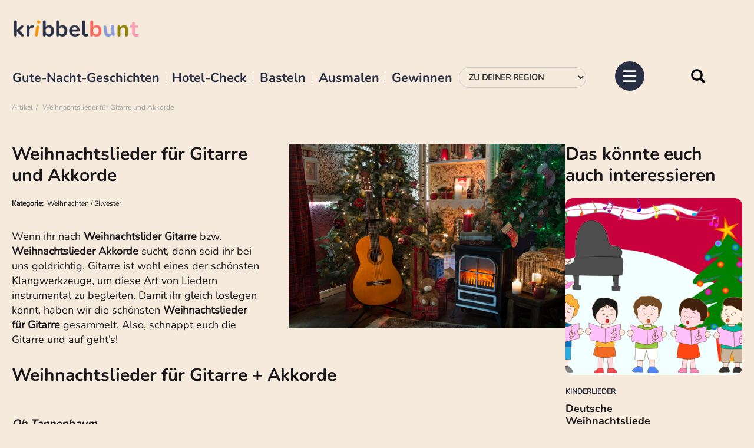

--- FILE ---
content_type: text/html; charset=utf-8
request_url: https://www.kribbelbunt.de/artikel/news/weihnachtslieder-gitarre/?region=62
body_size: 18001
content:
<!DOCTYPE html>
<html lang="de-DE">
<head>

<meta charset="utf-8">
<!-- 
	     ___________________________________
	
	     hergestellt von
	
	     Kallinich Media GmbH &amp; Co. KG
	     Werbeagentur, Multimedia, Markenentwicklung &amp; Kommunikation
	     Peterstr. 3
	     99084 Erfurt
	
	     www.kallinich-media.de
	     ___________________________________

	This website is powered by TYPO3 - inspiring people to share!
	TYPO3 is a free open source Content Management Framework initially created by Kasper Skaarhoj and licensed under GNU/GPL.
	TYPO3 is copyright 1998-2026 of Kasper Skaarhoj. Extensions are copyright of their respective owners.
	Information and contribution at https://typo3.org/
-->




<meta http-equiv="x-ua-compatible" content="IE=edge" />
<meta name="generator" content="TYPO3 CMS" />
<meta name="description" content="Weihnachtslieder Gitarre ➤ Weihnachtslieder Akkorde / Chords ✓✓ Beste Weihnachtslieder mit Akkorden für Kindergarten, Grundschule &amp; Co." />
<meta name="viewport" content="width=device-width, initial-scale=1, maximum-scale=1" />
<meta name="robots" content="index, follow, max-image-preview:large, max-snippet:-1, max-video-preview:-1" />
<meta http-equiv="content-language" content="de" />
<meta name="author" content="Kribbelbunt - Bastelvorlagen, Ausmalbilder, Gewinnspiele für Kinder &amp; Co." />
<meta property="og:title" content="Weihnachtslieder für Gitarre und Akkorde" />
<meta property="og:type" content="article" />
<meta property="og:url" content="https://www.kribbelbunt.de/artikel/news/weihnachtslieder-gitarre/?region=62" />
<meta property="og:site_name" content="Kribbelbunt" />
<meta property="og:image" content="https://www.kribbelbunt.de/fileadmin/user_upload/weihnachtslieder-gitarre.png" />
<meta property="og:image:width" content="600" />
<meta property="og:image:height" content="400" />
<meta property="og:description" content="Weihnachtslieder Gitarre ➤ Weihnachtslieder Akkorde / Chords ✓✓ Beste Weihnachtslieder mit Akkorden für Kindergarten, Grundschule &amp; Co." />
<meta name="twitter:card" content="summary" />


<link rel="stylesheet" href="/typo3conf/ext/sf_template/Resources/Public/cssstatic/fonts.css?1673590190" media="all">
<link rel="stylesheet" href="/typo3temp/assets/css/7015c8c4ac5ff815b57530b221005fc6.css?1741718010" media="all">
<link rel="stylesheet" href="/typo3conf/ext/powermail/Resources/Public/Css/Basic.css?1740058424" media="all">
<link rel="stylesheet" href="/typo3conf/ext/sf_adventcalendar/Resources/Public/less/compile.sf.adventcalendar.php?1732105215" media="all">
<link rel="stylesheet" href="/typo3conf/ext/sf_template/Resources/Public/vendor/bootstrap/css/bootstrap.min.css?1654604924" media="all">
<link rel="stylesheet" href="/typo3conf/ext/sf_template/Resources/Public/cssstatic/magnific-popup.css?1654604905" media="all">
<link rel="stylesheet" href="/typo3conf/ext/sf_template/Resources/Public/cssstatic/datepicker3.css?1654604905" media="all">
<link rel="stylesheet" href="/typo3conf/ext/sf_template/Resources/Public/shariff/shariff.complete.css?1654604923" media="all">
<link rel="stylesheet" href="/typo3conf/ext/sf_template/Resources/Public/less/compile_mod2.php?1677085777" media="all">
<link rel="stylesheet" href="/typo3conf/ext/sf_template/Resources/Public/cssstatic/ke_search_pi1.css?1654604905" media="all">



<script src="/typo3conf/ext/sf_template/Resources/Public/js/modernizr.custom.js?1654604914"></script>


<title>Weihnachtslieder für Gitarre und Akkorde&nbsp;&#x007C; Kribbelbunt</title>	<script> 
		window.dataLayer = window.dataLayer || [];window.dataLayer.push({'region': '' });window.dataLayer.push({'pageType': 'subpage' });window.dataLayer.push({'pageId': '1759' });	</script>	<!-- HTML5 Shim and Respond.js IE8 support of HTML5 elements and media queries -->
	<!--[if lt IE 9]>
		<script src="https://oss.maxcdn.com/libs/html5shiv/3.7.3/html5shiv.js"></script>
		<script src="https://oss.maxcdn.com/libs/respond.js/1.4.2/respond.min.js"></script>
	<![endif]-->

	
	<style>
    @font-face {
      font-display: block;
      font-family: Roboto;
      src: url(https://assets.sendinblue.com/font/Roboto/Latin/normal/normal/7529907e9eaf8ebb5220c5f9850e3811.woff2) format("woff2"), url(https://assets.sendinblue.com/font/Roboto/Latin/normal/normal/25c678feafdc175a70922a116c9be3e7.woff) format("woff")
    }
  
    @font-face {
      font-display: fallback;
      font-family: Roboto;
      font-weight: 600;
      src: url(https://assets.sendinblue.com/font/Roboto/Latin/medium/normal/6e9caeeafb1f3491be3e32744bc30440.woff2) format("woff2"), url(https://assets.sendinblue.com/font/Roboto/Latin/medium/normal/71501f0d8d5aa95960f6475d5487d4c2.woff) format("woff")
    }
  
    @font-face {
      font-display: fallback;
      font-family: Roboto;
      font-weight: 700;
      src: url(https://assets.sendinblue.com/font/Roboto/Latin/bold/normal/3ef7cf158f310cf752d5ad08cd0e7e60.woff2) format("woff2"), url(https://assets.sendinblue.com/font/Roboto/Latin/bold/normal/ece3a1d82f18b60bcce0211725c476aa.woff) format("woff")
    }
  
    #sib-container input:-ms-input-placeholder {
      text-align: left;
      font-family: "Helvetica", sans-serif;
      color: #c0ccda;
    }
  
    #sib-container input::placeholder {
      text-align: left;
      font-family: "Helvetica", sans-serif;
      color: #c0ccda;
    }
  
    #sib-container textarea::placeholder {
      text-align: left;
      font-family: "Helvetica", sans-serif;
      color: #c0ccda;
    }
  </style>
  <link rel="stylesheet" href="https://sibforms.com/forms/end-form/build/sib-styles.css">
		<link rel="apple-touch-icon" sizes="180x180" href="/typo3conf/ext/sf_template/Resources/Public/img/favicon/apple-touch-icon.png">
		<link rel="icon" type="image/png" sizes="32x32" href="/typo3conf/ext/sf_template/Resources/Public/img/favicon/favicon-32x32.png">
		<link rel="icon" type="image/png" sizes="16x16" href="/typo3conf/ext/sf_template/Resources/Public/img/favicon/favicon-16x16.png">
		<link rel="manifest" href="/typo3conf/ext/sf_template/Resources/Public/img/favicon/site.webmanifest">
		<link rel="mask-icon" href="/typo3conf/ext/sf_template/Resources/Public/img/favicon/safari-pinned-tab.svg" color="#c8003b">
		<link rel="shortcut icon" href="/typo3conf/ext/sf_template/Resources/Public/img/favicon/favicon.ico">
		<meta name="msapplication-TileColor" content="#ffffff">
		<meta name="msapplication-config" content="/typo3conf/ext/sf_template/Resources/Public/img/favicon/browserconfig.xml">
		<meta name="theme-color" content="#ffffff">
<script type="text/plain" data-usercentrics="Google Adsense" async src="//pagead2.googlesyndication.com/pagead/js/adsbygoogle.js"></script>
<script>
  (adsbygoogle = window.adsbygoogle || []).push({
    google_ad_client: "ca-pub-7313735771298717",
    enable_page_level_ads: true
  });
</script>  
<script id="usercentrics-cmp" async data-eu-mode="true" data-settings-id="K6-Iych5pXB8wI" src="https://app.eu.usercentrics.eu/browser-ui/latest/loader.js"></script>
<!-- Matomo -->
<script>
  var _paq = window._paq = window._paq || [];
  /* tracker methods like "setCustomDimension" should be called before "trackPageView" */
  _paq.push(['trackPageView']);
  _paq.push(['enableLinkTracking']);
  (function() {
    var u="//matomo.kribbelbunt.de/";
    _paq.push(['setTrackerUrl', u+'matomo.php']);
    _paq.push(['setSiteId', '1']);
    var d=document, g=d.createElement('script'), s=d.getElementsByTagName('script')[0];
    g.async=true; g.src=u+'matomo.js'; s.parentNode.insertBefore(g,s);
  })();
</script>
<!-- End Matomo Code -->
 <script type="text/javascript">
  window._taboola = window._taboola || [];
  _taboola.push({article:'auto'});
  !function (e, f, u, i) {
    if (!document.getElementById(i)){
      e.async = 1;
      e.src = u;
      e.id = i;
      f.parentNode.insertBefore(e, f);
    }
  }(document.createElement('script'),
  document.getElementsByTagName('script')[0],
  '//cdn.taboola.com/libtrc/kribbelbuntde/loader.js',
  'tb_loader_script');
  if(window.performance && typeof window.performance.mark == 'function')
    {window.performance.mark('tbl_ic');}
</script>
<style  media="all" >
@import url("/css/1032025.css?114");
</style><meta name="kallinich-message" content="SEO-Canonical aus" />
<link rel="canonical" href="https://www.kribbelbunt.de/artikel/news/weihnachtslieder-gitarre/"/>
</head>
<body id="page-top" class="seite_1759 level_1 pagets__Artikel2 ">
	

    <!-- Google Tag Manager -->
    <noscript><iframe src="//www.googletagmanager.com/ns.html?id=GTM-T8F284"
    height="0" width="0" style="display:none;visibility:hidden"></iframe></noscript>
    <script>(function(w,d,s,l,i){w[l]=w[l]||[];w[l].push({'gtm.start':
    new Date().getTime(),event:'gtm.js'});var f=d.getElementsByTagName(s)[0],
    j=d.createElement(s),dl=l!='dataLayer'?'&l='+l:'';j.async=true;j.src=
    '//www.googletagmanager.com/gtm.js?id='+i+dl;f.parentNode.insertBefore(j,f);
    })(window,document,'script','dataLayer','GTM-T8F284');</script>
    <!-- End Google Tag Manager -->
	<!-- Google AdSense -->
	<script type="text/plain" data-usercentrics="Google Adsense" data-ad-client="ca-pub-7313735771298717" async src="https://pagead2.googlesyndication.com/pagead/js/adsbygoogle.js"></script>
	<!-- End Google AdSense -->
	




 




<!-- BEGIN - Sticky Footer -->

<!-- END - Sticky Footer -->
    








<div class="headerarea" data-scroll="none">
    <div class="container-fluid">    
        <nav class="navbar">            
            <div class="navbar-header">
                <div class="logobox">
                    <a class="navbar-brand svg" title="Zur Startseite wechseln" href="/">
                        <picture>
                            <!-- <source srcset="/typo3conf/ext/sf_template/Resources/Public/img/logo-kribbelbunt-square.svg" type="image/svg+xml"> -->
                            <img src="/typo3conf/ext/sf_template/Resources/Public/img/kribbelbunt-logo_al.png" width="181" height="auto" alt="Logo Kribbelbunt" />
                            
                        </picture>
                    </a>                    

                </div>

                


                <div class="togglebox">

                    <ul id="tophighlights" class="list-inline"><li><a href="/gute-nacht-geschichten/" title="Gute-Nacht-Geschichten">Gute-Nacht-Geschichten</a></li><li><a href="/alltag-co/hotel-check/" title="Hotel-Check">Hotel-Check</a></li><li><a href="/basteln-co/basteln-mit-kindern/" title="Basteln">Basteln</a></li><li><a href="/ausmalbilder-malvorlagen-kostenlos/" title="Ausmalen">Ausmalen</a></li><li><a href="/kribbelbuntes/gewinnspiele/" title="Gewinnen">Gewinnen</a></li></ul>

                    <div class="region-select">
                        <div class="">
                            <form id="form-region-select" class="form-region-select form-inline" method="post">
                                <div class="form-group">
                                    <label for="region">Wähle deine Region:</label>
                                    
                                    <select name="region" id="region" class="form-control" size="1" onChange="document.location.href=this.value"><option value="/kribbelbuntes/aktuelles-aus-der-region/">Zu Deiner Region</option><option value="/">Zur Startseite</option><option value="/kribbelbuntes/aktuelles-aus-der-region/" data-regionid="" class="link">Der Überblick</option><option value="/kribbelbuntes/aktuelles-aus-der-region/berlin/" data-regionid="7" class="link">Berlin</option><option value="/kribbelbuntes/aktuelles-aus-der-region/chemnitz/" data-regionid="" class="link">Chemnitz</option><option value="/kribbelbuntes/aktuelles-aus-der-region/dresden/" data-regionid="62" class="link">Dresden</option><option value="/kribbelbuntes/aktuelles-aus-der-region/erfurt-weimar/" data-regionid="8" class="link">Erfurt & Weimar</option><option value="/kribbelbuntes/aktuelles-aus-der-region/halle/" data-regionid="60" class="link">Halle</option><option value="/kribbelbuntes/aktuelles-aus-der-region/hamburg/" data-regionid="84" class="link">Hamburg</option><option value="/kribbelbuntes/aktuelles-aus-der-region/hannover/" data-regionid="102" class="link">Hannover</option><option value="/kribbelbuntes/aktuelles-aus-der-region/holland/" data-regionid="" class="link">Holland</option><option value="/kribbelbuntes/aktuelles-aus-der-region/jena-gera/" data-regionid="31" class="link">Jena & Gera</option><option value="/kribbelbuntes/aktuelles-aus-der-region/kassel/" data-regionid="152" class="link">Kassel</option><option value="/kribbelbuntes/aktuelles-aus-der-region/leipzig/" data-regionid="61" class="link">Leipzig</option><option value="/kribbelbuntes/aktuelles-aus-der-region/muenchen/" data-regionid="82" class="link">München</option><option value="/kribbelbuntes/aktuelles-aus-der-region/nordrhein-westfalen/" data-regionid="" class="link">Nordrhein-Westfalen</option><option value="/kribbelbuntes/aktuelles-aus-der-region/oberlausitz/" data-regionid="63" class="link">Oberlausitz</option></select>
                                </div>
                            </form>
                        </div>
                    </div>

                    <form method="get" id="form_kesearch_pi1_navbar" name="form_kesearch_pi1"  action="/suche/" class="navbar-form" role="search">
		
                        <input type="hidden" name="id" value="1753" />                        
                        <input id="kesearchpagenumber" type="hidden" name="tx_kesearch_pi1[page]" value="1" />
                        <input id="resetFilters" type="hidden" name="tx_kesearch_pi1[resetFilters]" value="0" />
                        <input id="sortByField" type="hidden" name="tx_kesearch_pi1[sortByField]" value="score" />
                        <input id="sortByDir" type="hidden" name="tx_kesearch_pi1[sortByDir]" value="desc" />
                        
                        <div class="input-group">
                            <input type="text" id="ke_search_sword" name="tx_kesearch_pi1[sword]" value="" placeholder="Suchbegriff" class="form-control" aria-label="Suche" />
                            <span class="input-group-btn">
                                <button type="reset" class="btn btn-default"><i class="glyphicon glyphicon-remove" aria-hidden="true"></i></button>
                                <button type="submit" class="btn btn-default">
                                    <i class="glyphicon glyphicon-search" aria-hidden="true"></i>
                                    <span>Suche</span>
                                </button>
                            </span>
                        </div>
                    </form>
            
                              

                    
                    
                    <ul id="socialmenu" class="list-inline"><li class="social-1566"><a href="https://de-de.facebook.com/KribbelbuntDE" target="_blank" title="Kribbelbunt @ Facebook" class="svg" target="_blank"><span class="facebook"></span></a></li><li class="social-1565"><a href="https://www.pinterest.de/kribbelbunt/" target="_blank" title="Kribbelbunt @ Pinterest" class="svg" target="_blank"><span class="pinterest"></span></a></li><li class="social-1564"><a href="https://www.instagram.com/kribbelbunt.de/" title="Kribbelbunt @ Instagram" class="svg" target="_blank"><span class="instagram"></span></a></li><li class="social-1985"><a href="https://www.tiktok.com/@kribbelbunt.de" target="_blank" title="Kribbelbunt @ TikTok" class="svg" target="_blank"><span class="tiktok"></span></a></li></ul>
                    <div class="navbar-toggle collapsed" data-toggle="collapse" data-target=".navbar-collapse" title="Menü">
                        <input type="checkbox" id="pure-toggle-right" class="pure-toggle" data-toggle-direction="right">
                        <label class="pure-toggle-label" for="pure-toggle-right" data-toggle-label="right">
                            <svg class="ham ham6" viewBox="0 0 100 100" width="80" >
                                <path
                                      class="line top"
                                      d="m 30,33 h 40 c 13.100415,0 14.380204,31.80258 6.899646,33.421777 -24.612039,5.327373 9.016154,-52.337577 -12.75751,-30.563913 l -28.284272,28.284272" />
                                <path
                                      class="line middle"
                                      d="m 70,50 c 0,0 -32.213436,0 -40,0 -7.786564,0 -6.428571,-4.640244 -6.428571,-8.571429 0,-5.895471 6.073743,-11.783399 12.286435,-5.570707 6.212692,6.212692 28.284272,28.284272 28.284272,28.284272" />
                                <path
                                      class="line bottom"
                                      d="m 69.575405,67.073826 h -40 c -13.100415,0 -14.380204,-31.80258 -6.899646,-33.421777 24.612039,-5.327373 -9.016154,52.337577 12.75751,30.563913 l 28.284272,-28.284272" />
                            </svg>
                        </label>
                        
                    </div>
                </div>
            </div>
            
            
            
        </nav>
        <div class="brotkrumenpfad">
            <ol class="breadcrumb"><li>Artikel</li><li class="active">Weihnachtslieder für Gitarre und Akkorde</li></ol>
        </div>
    </div>

    <div class="navbar-collapse collapse">
        <ul id="socialmenu" class="list-inline"><li class="social-1566"><a href="https://de-de.facebook.com/KribbelbuntDE" target="_blank" title="Kribbelbunt @ Facebook" class="svg" target="_blank"><span class="facebook"></span></a></li><li class="social-1565"><a href="https://www.pinterest.de/kribbelbunt/" target="_blank" title="Kribbelbunt @ Pinterest" class="svg" target="_blank"><span class="pinterest"></span></a></li><li class="social-1564"><a href="https://www.instagram.com/kribbelbunt.de/" title="Kribbelbunt @ Instagram" class="svg" target="_blank"><span class="instagram"></span></a></li><li class="social-1985"><a href="https://www.tiktok.com/@kribbelbunt.de" target="_blank" title="Kribbelbunt @ TikTok" class="svg" target="_blank"><span class="tiktok"></span></a></li></ul>
        <ul id="mainmenu" class="nav navbar-nav"><li class="close-navbar"><span data-toggle="collapse" data-target=".in"><svg xmlns="http://www.w3.org/2000/svg" width="16" height="16" fill="currentColor" class="bi bi-x-lg" viewBox="0 0 16 16"><path d="M2.146 2.854a.5.5 0 1 1 .708-.708L8 7.293l5.146-5.147a.5.5 0 0 1 .708.708L8.707 8l5.147 5.146a.5.5 0 0 1-.708.708L8 8.707l-5.146 5.147a.5.5 0 0 1-.708-.708L7.293 8 2.146 2.854Z"/></svg></span></li><li class="dropdown" data-uid="1957"><a href="#" class="dropdown-toggle" data-toggle="dropdown"><span class="dropdown-link">Aktuelles</span><svg xmlns="http://www.w3.org/2000/svg" width="16" height="16" fill="currentColor" class="bi bi-chevron-down" viewBox="0 0 16 16"><path fill-rule="evenodd" d="M1.646 4.646a.5.5 0 0 1 .708 0L8 10.293l5.646-5.647a.5.5 0 0 1 .708.708l-6 6a.5.5 0 0 1-.708 0l-6-6a.5.5 0 0 1 0-.708z"/></svg></a><ul class="dropdown-menu first-level" role="menu"><li class="dropdown dropdown-submenu"><a href="/kribbelbuntes/aktuelles-aus-der-region/" title="Aktuelles aus der Region" class="dropdown-link">Aktuelles aus der Region</a><a href="#" class="dropdown-toggle" data-toggle="dropdown"><svg xmlns="http://www.w3.org/2000/svg" width="16" height="16" fill="currentColor" class="bi bi-chevron-down" viewBox="0 0 16 16"><path fill-rule="evenodd" d="M1.646 4.646a.5.5 0 0 1 .708 0L8 10.293l5.646-5.647a.5.5 0 0 1 .708.708l-6 6a.5.5 0 0 1-.708 0l-6-6a.5.5 0 0 1 0-.708z"/></svg></a><ul class="dropdown-menu second-level" role="menu"><li><a href="/kribbelbuntes/aktuelles-aus-der-region/" title="Der Überblick">Der Überblick</a></li><li><a href="/kribbelbuntes/aktuelles-aus-der-region/berlin/" title="Berlin">Berlin</a></li><li><a href="/kribbelbuntes/aktuelles-aus-der-region/chemnitz/" title="Chemnitz">Chemnitz</a></li><li><a href="/kribbelbuntes/aktuelles-aus-der-region/dresden/" title="Dresden">Dresden</a></li><li><a href="/kribbelbuntes/aktuelles-aus-der-region/erfurt-weimar/" title="Erfurt &amp; Weimar">Erfurt & Weimar</a></li><li><a href="/kribbelbuntes/aktuelles-aus-der-region/halle/" title="Halle">Halle</a></li><li><a href="/kribbelbuntes/aktuelles-aus-der-region/hamburg/" title="Hamburg">Hamburg</a></li><li><a href="/kribbelbuntes/aktuelles-aus-der-region/hannover/" title="Hannover">Hannover</a></li><li><a href="/kribbelbuntes/aktuelles-aus-der-region/holland/" title="Holland">Holland</a></li><li><a href="/kribbelbuntes/aktuelles-aus-der-region/jena-gera/" title="Jena &amp; Gera">Jena & Gera</a></li><li><a href="/kribbelbuntes/aktuelles-aus-der-region/kassel/" title="Kassel">Kassel</a></li><li><a href="/kribbelbuntes/aktuelles-aus-der-region/leipzig/" title="Leipzig">Leipzig</a></li><li><a href="/kribbelbuntes/aktuelles-aus-der-region/muenchen/" title="München">München</a></li><li><a href="/kribbelbuntes/aktuelles-aus-der-region/nordrhein-westfalen/" title="Nordrhein-Westfalen">Nordrhein-Westfalen</a></li><li><a href="/kribbelbuntes/aktuelles-aus-der-region/oberlausitz/" title="Oberlausitz">Oberlausitz</a></li></ul></li></ul></li><li class="dropdown" data-uid="1496"><a href="#" class="dropdown-toggle" data-toggle="dropdown"><span class="dropdown-link">Gewinnspiele</span><svg xmlns="http://www.w3.org/2000/svg" width="16" height="16" fill="currentColor" class="bi bi-chevron-down" viewBox="0 0 16 16"><path fill-rule="evenodd" d="M1.646 4.646a.5.5 0 0 1 .708 0L8 10.293l5.646-5.647a.5.5 0 0 1 .708.708l-6 6a.5.5 0 0 1-.708 0l-6-6a.5.5 0 0 1 0-.708z"/></svg></a><ul class="dropdown-menu first-level" role="menu"><li><a href="/kribbelbuntes/gewinnspiele/" title="Gewinnspiele für Kinder">Gewinnspiele für Kinder</a></li><li><a href="/kribbelbuntes/gewinner/" title="Gewinner">Gewinner</a></li></ul></li><li class="dropdown" data-uid="1818"><a href="#" class="dropdown-toggle" data-toggle="dropdown"><span class="dropdown-link">Bastelideen & Vorlagen &#9986;</span><svg xmlns="http://www.w3.org/2000/svg" width="16" height="16" fill="currentColor" class="bi bi-chevron-down" viewBox="0 0 16 16"><path fill-rule="evenodd" d="M1.646 4.646a.5.5 0 0 1 .708 0L8 10.293l5.646-5.647a.5.5 0 0 1 .708.708l-6 6a.5.5 0 0 1-.708 0l-6-6a.5.5 0 0 1 0-.708z"/></svg></a><ul class="dropdown-menu first-level" role="menu"><li class="dropdown dropdown-submenu"><a href="/basteln-co/basteln-mit-kindern/" title="Basteln mit Kindern" class="dropdown-link">Basteln mit Kindern</a><a href="#" class="dropdown-toggle" data-toggle="dropdown"><svg xmlns="http://www.w3.org/2000/svg" width="16" height="16" fill="currentColor" class="bi bi-chevron-down" viewBox="0 0 16 16"><path fill-rule="evenodd" d="M1.646 4.646a.5.5 0 0 1 .708 0L8 10.293l5.646-5.647a.5.5 0 0 1 .708.708l-6 6a.5.5 0 0 1-.708 0l-6-6a.5.5 0 0 1 0-.708z"/></svg></a><ul class="dropdown-menu second-level" role="menu"><li><a href="https://mod.kribbelbunt.de/basteln-co/basteln-mit-kindern/" title="Alle Bastelideen im Überblick">Alle Bastelideen im Überblick</a></li><li><a href="/winterbasteln-mit-kindern-vorlagen-und-anleitungen/" title="Winterbasteln mit Kindern - Vorlagen und Anleitungen">Winterbasteln mit Kindern</a></li><li><a href="/fruehlingsbasteln-mit-kindern-vorlagen-und-anleitungen/" title="Frühlingsbasteln mit Kindern - Vorlagen und Anleitungen">Frühlingsbasteln mit Kindern</a></li><li><a href="/osterbasteln-mit-kindern-vorlagen-und-anleitungen/" title="Osterbasteln mit Kindern - Vorlagen und Anleitungen kostenlos">Osterbasteln mit Kindern</a></li><li><a href="/basteln-mit-kindern-sommer/" title="Basteln mit Kindern Sommer">Basteln mit Kindern im Sommer</a></li><li><a href="/herbstbasteln-mit-kindern/" title="Herbstbasteln mit Kindern » Herbstdeko basteln &amp; Co">Herbstbasteln mit Kindern</a></li><li><a href="/weihnachtsbasteln-mit-kindern/" title="Weihnachtsbasteln mit Kindern » Weihnachtsdeko &amp; Co">Weihnachtsbasteln mit Kindern</a></li><li><a href="/basteln-mit-kleinkindern/" title="Basteln mit Kleinkindern">Basteln mit Kleinkindern</a></li></ul></li><li class="dropdown dropdown-submenu"><a href="/bastelvorlagen-zum-ausdrucken/" title="Bastelvorlagen zum Ausdrucken" class="dropdown-link">Bastelvorlagen zum Ausdrucken</a><a href="#" class="dropdown-toggle" data-toggle="dropdown"><svg xmlns="http://www.w3.org/2000/svg" width="16" height="16" fill="currentColor" class="bi bi-chevron-down" viewBox="0 0 16 16"><path fill-rule="evenodd" d="M1.646 4.646a.5.5 0 0 1 .708 0L8 10.293l5.646-5.647a.5.5 0 0 1 .708.708l-6 6a.5.5 0 0 1-.708 0l-6-6a.5.5 0 0 1 0-.708z"/></svg></a><ul class="dropdown-menu second-level" role="menu"><li><a href="/bastelvorlagen-zum-ausdrucken/" title="Bastelvorlagen im Überblick">Bastelvorlagen im Überblick</a></li><li><a href="/vorlagen-fuer-jede-jahreszeit/" title="Vorlagen für jede Jahreszeit">Vorlagen für jede Jahreszeit</a></li><li><a href="/bastelvorlagen-zum-ausdrucken/bastelvorlagen-fuer-fruehling-ostern/" title="Bastelvorlagen für Frühling &amp; Ostern">Bastelvorlagen für Frühling & Ostern</a></li><li><a href="/bastelvorlagen-zum-ausdrucken/bastelvorlagen-fuer-den-sommer/" title="Bastelvorlagen für den Sommer">Bastelvorlagen für den Sommer</a></li><li><a href="/bastelvorlagen-zum-ausdrucken/bastelvorlagen-fuer-herbst-halloween/" title="Bastelvorlagen für Herbst &amp; Halloween">Bastelvorlagen für Herbst & Halloween</a></li><li><a href="/bastelvorlagen-weihnachten/" title="Bastelvorlagen Weihnachten">Bastelvorlagen für Weihnachten</a></li></ul></li><li><a href="/fensterbilder-vorlagen/" title="Fensterbilder Vorlagen - kostenlos zum Ausdrucken">Fensterbilder-Vorlagen</a></li><li><a href="/deckblaetter-schule/" title="Deckblätter Schule - PDF zum Ausdrucken">Deckblätter für die Schule</a></li><li><a href="/naehen/" title="Nähen mit Kindern">Nähen für Kinder</a></li></ul></li><li class="dropdown" data-uid="1807"><a href="#" class="dropdown-toggle" data-toggle="dropdown"><span class="dropdown-link">Ausmalbilder zum Ausdrucken</span><svg xmlns="http://www.w3.org/2000/svg" width="16" height="16" fill="currentColor" class="bi bi-chevron-down" viewBox="0 0 16 16"><path fill-rule="evenodd" d="M1.646 4.646a.5.5 0 0 1 .708 0L8 10.293l5.646-5.647a.5.5 0 0 1 .708.708l-6 6a.5.5 0 0 1-.708 0l-6-6a.5.5 0 0 1 0-.708z"/></svg></a><ul class="dropdown-menu first-level" role="menu"><li><a href="/ausmalbilder-malvorlagen-kostenlos/" title="Ausmalbilder zum Ausdrucken">Alle Ausmalbilder im Überblick</a></li><li><a href="/ausmalbilder-tiere/" title="Ausmalbilder Tiere">Ausmalbilder Tiere</a></li><li><a href="/ausmalbilder-pferde/" title="Ausmalbilder Pferde - kostenlos zum Ausdrucken">Ausmalbilder Pferde & Einhörner</a></li><li><a href="/malen-nach-zahlen-kinder-erwachsene/" title="Malen nach Zahlen für Kinder &amp; Erwachsene - kostenlos zum Ausdrucken">Malen nach Zahlen für Kinder</a></li><li><a href="/mandala-zum-ausdrucken/" title="Mandala zum Ausdrucken - kostenlos als PDF">Mandala zum Ausdrucken</a></li><li><a href="https://www.ausmalbilder-kribbelbunt.de/" target="_blank" title="Kribbelbuntes Ausmalen - unsere neue Seite für Ausmalbilder und Malvorlagen">www.ausmalbilder-kribbelbunt.de</a></li></ul></li><li class="dropdown" data-uid="1801"><a href="#" class="dropdown-toggle" data-toggle="dropdown"><span class="dropdown-link">Gute-Nacht-Geschichten</span><svg xmlns="http://www.w3.org/2000/svg" width="16" height="16" fill="currentColor" class="bi bi-chevron-down" viewBox="0 0 16 16"><path fill-rule="evenodd" d="M1.646 4.646a.5.5 0 0 1 .708 0L8 10.293l5.646-5.647a.5.5 0 0 1 .708.708l-6 6a.5.5 0 0 1-.708 0l-6-6a.5.5 0 0 1 0-.708z"/></svg></a><ul class="dropdown-menu first-level" role="menu"><li><a href="/gute-nacht-geschichten-shortcut/gute-nacht-geschichten-zum-anhoeren/" title="Gute Nacht Geschichten zum Anhören">Gute Nacht Geschichten zum Anhören</a></li><li><a href="/gute-nacht-geschichten/" title="Gute Nacht Geschichte">Gute-Nacht-Geschichten</a></li><li><a href="/gute-nacht-geschichte-prinzessin/" title="Gute Nacht Geschichten - Prinzessin">Gute-Nacht-Geschichten über Prinzessinnen</a></li><li><a href="/weihnachtsgeschichten/" title="Weihnachtsgeschichten">Weihnachtsgeschichten</a></li><li><a href="/teddy-bommel-erzaehlt/" title="Teddybär Gute Nacht Geschichten">Teddybär Geschichten</a></li></ul></li><li class="dropdown" data-uid="1858"><a href="#" class="dropdown-toggle" data-toggle="dropdown"><span class="dropdown-link">Kochen & Backen</span><svg xmlns="http://www.w3.org/2000/svg" width="16" height="16" fill="currentColor" class="bi bi-chevron-down" viewBox="0 0 16 16"><path fill-rule="evenodd" d="M1.646 4.646a.5.5 0 0 1 .708 0L8 10.293l5.646-5.647a.5.5 0 0 1 .708.708l-6 6a.5.5 0 0 1-.708 0l-6-6a.5.5 0 0 1 0-.708z"/></svg></a><ul class="dropdown-menu first-level" role="menu"><li><a href="/alltag-co/essen-trinken/" title="Rezepte für Familien &amp; Kinder">Alle Rezepte im Überblick</a></li><li><a href="/kochen-backen/backen-mit-kindern/" title="Backen mit Kindern">Backen</a></li><li><a href="/kochen-backen/kochen-mit-kindern/" title="Kochen mit Kindern">Kochen</a></li><li><a href="https://www.rezepte-kribbelbunt.de/" title="www.rezepte-kribbelbunt.de">www.rezepte-kribbelbunt.de</a></li></ul></li><li class="dropdown" data-uid="2357"><a href="#" class="dropdown-toggle" data-toggle="dropdown"><span class="dropdown-link">Natur</span><svg xmlns="http://www.w3.org/2000/svg" width="16" height="16" fill="currentColor" class="bi bi-chevron-down" viewBox="0 0 16 16"><path fill-rule="evenodd" d="M1.646 4.646a.5.5 0 0 1 .708 0L8 10.293l5.646-5.647a.5.5 0 0 1 .708.708l-6 6a.5.5 0 0 1-.708 0l-6-6a.5.5 0 0 1 0-.708z"/></svg></a><ul class="dropdown-menu first-level" role="menu"><li><a href="/natur/natur-entdecken/" title="Natur entdecken">Natur entdecken</a></li><li><a href="/natur/wissenswertes/" title="Wissenswertes">Wissenswertes</a></li><li><a href="/natur/wissenswertes-1/" title="Ausflüge in die Natur">Ausflüge in die Natur</a></li></ul></li><li class="dropdown" data-uid="1890"><a href="#" class="dropdown-toggle" data-toggle="dropdown"><span class="dropdown-link">Freizeit, Urlaub & Feste</span><svg xmlns="http://www.w3.org/2000/svg" width="16" height="16" fill="currentColor" class="bi bi-chevron-down" viewBox="0 0 16 16"><path fill-rule="evenodd" d="M1.646 4.646a.5.5 0 0 1 .708 0L8 10.293l5.646-5.647a.5.5 0 0 1 .708.708l-6 6a.5.5 0 0 1-.708 0l-6-6a.5.5 0 0 1 0-.708z"/></svg></a><ul class="dropdown-menu first-level" role="menu"><li><a href="/alltag-co/hotel-check/" title="Hotel-Check">Hotel-Check</a></li><li class="dropdown dropdown-submenu"><a href="/ausfluege-mit-kindern/" title="Urlaub &amp; Ausflüge" class="dropdown-link">Urlaub & Ausflüge</a><a href="#" class="dropdown-toggle" data-toggle="dropdown"><svg xmlns="http://www.w3.org/2000/svg" width="16" height="16" fill="currentColor" class="bi bi-chevron-down" viewBox="0 0 16 16"><path fill-rule="evenodd" d="M1.646 4.646a.5.5 0 0 1 .708 0L8 10.293l5.646-5.647a.5.5 0 0 1 .708.708l-6 6a.5.5 0 0 1-.708 0l-6-6a.5.5 0 0 1 0-.708z"/></svg></a><ul class="dropdown-menu second-level" role="menu"><li><a href="/ausfluege-mit-kindern/" title="Urlaub &amp; Ausflüge mit Kindern">Ausflüge mit Kindern</a></li><li><a href="/ausflugsziele/sehenswuerdigkeiten-thueringen/" title="Ausflugsziele Thüringen / Sehenswürdigkeiten Thüringen">Ausflugsziele in Thüringen</a></li><li><a href="/freizeit-co/urlaub-an-der-mueritz/" title="Familienurlaub Müritz » Müritz Urlaub mit Kindern">Urlaub an der Müritz</a></li><li><a href="/freizeit-co/urlaub-im-erzgebirge/" title="Urlaub im Erzgebirge">Urlaub im Erzgebirge</a></li><li><a href="/freizeit-co/urlaub-im-harz/" title="Familienurlaub Harz » Urlaub im Harz mit Kindern">Urlaub im Harz</a></li><li><a href="/ausfluege-mit-kindern/urlaub-auf-usedom/" title="Urlaub auf Usedom">Urlaub auf Usedom</a></li><li><a href="/freizeit-co/familienurlaub-im-in-und-ausland/" title="Familienurlaub im In- und Ausland">Familienurlaub im In- und Ausland</a></li><li><a href="/reisen/" title="Besser reisen &amp; Co">Besser reisen & Co</a></li></ul></li><li><a href="/alltag-co/kindergeburtstag/" title="Kindergeburtstag">Kindergeburtstag</a></li><li><a href="/alltag-co/einschulung/" title="Einschulung">Einschulung</a></li><li><a href="/alltag-co/spielideen/" title="Spielideen">Spielideen</a></li><li><a href="/alltag-co/feste-fuer-gross-klein/" title="Feste für Groß &amp; Klein">Feste für Groß & Klein</a></li><li><a href="/alltag-co/geschenkideen/" title="Geschenkideen">Geschenkideen</a></li><li><a href="/kinderlieder-texte/" title="Kinderlieder Texte ">Kinderlieder-Texte</a></li><li><a href="/sprueche-zum-nachdenken/" title="Sprüche zum Nachdenken">Sprüche zum Nachdenken</a></li></ul></li><li class="dropdown" data-uid="1790"><a href="#" class="dropdown-toggle" data-toggle="dropdown"><span class="dropdown-link">Pädagogisch und wissenswert</span><svg xmlns="http://www.w3.org/2000/svg" width="16" height="16" fill="currentColor" class="bi bi-chevron-down" viewBox="0 0 16 16"><path fill-rule="evenodd" d="M1.646 4.646a.5.5 0 0 1 .708 0L8 10.293l5.646-5.647a.5.5 0 0 1 .708.708l-6 6a.5.5 0 0 1-.708 0l-6-6a.5.5 0 0 1 0-.708z"/></svg></a><ul class="dropdown-menu first-level" role="menu"><li><a href="/experimente-fuer-kinder/" title="Experimente für Kinder">Experimente für Kinder</a></li><li><a href="/kinderfragen-kinderquizfragen/" title="Kinderfragen / Kinderquizfragen">Kinderfragen / Kinderquizfragen</a></li><li><a href="/kreuzwortraetsel-fuer-kinder/" title="Kreuzworträtsel für Kinder">Kreuzworträtsel für Kinder</a></li><li><a href="/kinderbuecher-empfehlungen/" title="Kinderbücher-Empfehlungen">Kinderbücher-Empfehlungen</a></li><li><a href="/englisch-fuer-kinder/" title="Englisch für Kinder">Englisch für Kinder</a></li><li><a href="/dinosaurier/" title="Dinosaurier">Dinosaurier</a></li><li><a href="/tiere/" title="Tiere">Tiere & Co.</a></li><li><a href="/ratgeber/bildung-erziehung/" title="Bildung &amp; Erziehung">Bildung & Erziehung</a></li></ul></li><li class="dropdown" data-uid="1766"><a href="#" class="dropdown-toggle" data-toggle="dropdown"><span class="dropdown-link">Familienleben & Tipps</span><svg xmlns="http://www.w3.org/2000/svg" width="16" height="16" fill="currentColor" class="bi bi-chevron-down" viewBox="0 0 16 16"><path fill-rule="evenodd" d="M1.646 4.646a.5.5 0 0 1 .708 0L8 10.293l5.646-5.647a.5.5 0 0 1 .708.708l-6 6a.5.5 0 0 1-.708 0l-6-6a.5.5 0 0 1 0-.708z"/></svg></a><ul class="dropdown-menu first-level" role="menu"><li><a href="/schwangerschaft-baby-kinderwunsch/" title="Schwangerschaft, Baby &amp; Kinderwunsch">Schwangerschaft, Baby & Kinderwunsch</a></li><li><a href="/vornamen/" title="Vornamen">Vornamen im Überblick</a></li><li><a href="/jungennamen/" title="Jungennamen">Jungennamen</a></li><li><a href="/maedchennamen/" title="Mädchennamen">Mädchennamen</a></li><li><a href="/familienleben-tipps/kindergarten-schule/" title="Kindergarten &amp; Schule">Kindergarten & Schule</a></li><li><a href="https://www.kribbelbunt.de/vergleich/" target="_blank" title="Kaufberatung">Kaufberatung</a></li><li><a href="/ratgeber/medizin-gesundheit/" title="Medizin &amp; Gesundheit">Medizin & Gesundheit</a></li><li><a href="/familienleben-tipps/apothekennotdienst-erfurt/" title="Apothekennotdienst Erfurt">Apothekennotdienst Erfurt</a></li><li><a href="/ratgeber/beauty-mode-lifestyle/" title="Beauty, Mode &amp; Lifestyle">Beauty, Mode & Lifestyle</a></li><li><a href="/ratgeber/sicherheit/" title="Sicherheit">Sicherheit</a></li><li><a href="/ratgeber/haus-geld-recht/" title="Haus, Geld &amp; Recht">Haus, Geld & Recht</a></li><li><a href="/ratgeber/kids-multimedia/" title="Medien mit Kindern">Kids & Multimedia</a></li><li><a href="/ratgeber/haushalt-wohnen-einrichten/" title="Haushalt, Wohnen &amp; Einrichten">Haushalt, Wohnen & Einrichten</a></li><li><a href="/ratgeber/hund-katze-maus/" title="Hund, Katze, Maus">Hund, Katze, Maus</a></li></ul></li><li class="dropdown" data-uid="2182"><a href="#" class="dropdown-toggle" data-toggle="dropdown"><span class="dropdown-link">Finanzieren & Investieren</span><svg xmlns="http://www.w3.org/2000/svg" width="16" height="16" fill="currentColor" class="bi bi-chevron-down" viewBox="0 0 16 16"><path fill-rule="evenodd" d="M1.646 4.646a.5.5 0 0 1 .708 0L8 10.293l5.646-5.647a.5.5 0 0 1 .708.708l-6 6a.5.5 0 0 1-.708 0l-6-6a.5.5 0 0 1 0-.708z"/></svg></a><ul class="dropdown-menu first-level" role="menu"><li><a href="/finanzieren-investieren/finanzvergleich/" title="Finanzvergleich">Finanzvergleich</a></li><li><a href="/immobilienfinanzierung/" title="Immobilienfinanzierung">Immobilienfinanzierung</a></li><li><a href="/finanzieren-investieren/familieninvest/" title="Familieninvest">Familieninvest</a></li></ul></li><li><a href="/newsletter/" title="Newsletter">Newsletter</a></li><li><a href="/umfragen/" title="Umfragen">Umfragen</a></li><li><a href="/default-081f29f9c5/" title="Jobs">Jobs</a></li></ul>
        
    </div>
</div>


        <div class="container-fluid container-header-xxl1">
            <div id="dfp-header" style="width: 100%;">                
                
            </div>
        </div>

        <div class="col-xs-12 advert adCala adSuperbanner">
            <div id="dfp-xxl3"></div>
        </div>
    












<div class="container-fluid maincontent sub-article">
	<div class="row row-1">
		<div class="col-xs-12">

            
                
            
            
<div id="c5262" class="frame-type-news_newsdetail frame-layout-0"><div class="news news-single"><div class="article" itemscope="itemscope" itemtype="http://schema.org/Article" data-uid="923"><span style="display:none;">923</span><div class="newsblockrow"><div class="mainblock detailslayout-78"><div class="row"><div class="col-md-12"><div class="news-single-image-preview"><picture><source media="(min-width: 1600px)" srcset="/fileadmin/user_upload/weihnachtslieder-gitarre.png" /><source media="(min-width: 992px)" srcset="/fileadmin/user_upload/weihnachtslieder-gitarre.png" /><source media="(min-width: 480px)" srcset="/fileadmin/user_upload/weihnachtslieder-gitarre.png" /><source media="(max-width: 479px)" srcset="/fileadmin/_processed_/c/a/csm_weihnachtslieder-gitarre_2494b264e6.png" /><img title="Weihnachtslieder für Gitarre " alt="Weihnachtslieder für Gitarre " src="/fileadmin/user_upload/weihnachtslieder-gitarre.png" width="600" height="400" /></picture></div><h1 class="news-title" itemprop="headline">
                                    Weihnachtslieder für Gitarre und Akkorde
                                </h1><ul class="category-breadcrumb"><li><b>Kategorie:&nbsp;&nbsp;</b></li><li>

                Weihnachten / Silvester
            </li></ul><div class="news-single-teaser" itemprop="description"><p>Wenn ihr nach <strong>Weihnachtslider Gitarre</strong> bzw. <strong>Weihnachtslieder Akkorde</strong> sucht, dann seid ihr bei uns goldrichtig. Gitarre ist wohl eines der sch&ouml;nsten Klangwerkzeuge, um diese Art von Liedern instrumental zu begleiten. Damit ihr gleich loslegen k&ouml;nnt, haben wir die sch&ouml;nsten <strong>Weihnachtslieder f&uuml;r Gitarre </strong> gesammelt. Also, schnappt euch die Gitarre und auf geht&rsquo;s!</p></div><div class="news-single-body" itemprop="articleBody"><h2><strong>Weihnachtslieder für Gitarre + Akkorde</strong></h2><h3><br><em>Oh Tannenbaum&nbsp; </em></h3><p>&nbsp; G&nbsp;&nbsp;&nbsp;&nbsp;&nbsp;&nbsp;&nbsp;&nbsp;&nbsp;&nbsp;&nbsp;&nbsp;<br> O Tannenbaum, o Tannenbaum&nbsp;<br> &nbsp;&nbsp;&nbsp; D7&nbsp;&nbsp;&nbsp;&nbsp;&nbsp;&nbsp;&nbsp;&nbsp;&nbsp;&nbsp;&nbsp;&nbsp;&nbsp;&nbsp;D7&nbsp; G&nbsp;&nbsp;&nbsp;&nbsp;&nbsp;&nbsp;&nbsp;&nbsp;<br> Wie grün sind deine Blätter.&nbsp;<br> &nbsp;&nbsp; G&nbsp;&nbsp;&nbsp;&nbsp;&nbsp;&nbsp;&nbsp;&nbsp;&nbsp;&nbsp;&nbsp; C&nbsp;&nbsp;&nbsp;&nbsp;&nbsp;&nbsp; D7&nbsp;&nbsp;&nbsp;&nbsp;&nbsp;&nbsp;&nbsp;<br> Du grünst nicht nur zur Sommerzeit,&nbsp;<br> &nbsp;&nbsp;&nbsp;&nbsp; D7&nbsp;&nbsp;&nbsp;&nbsp;&nbsp;&nbsp;&nbsp;&nbsp;&nbsp;&nbsp;&nbsp;&nbsp;&nbsp; G&nbsp;&nbsp;&nbsp;&nbsp;&nbsp;&nbsp;&nbsp;<br> Nein auch im Winter, wenn es schneit.&nbsp;<br> &nbsp; G&nbsp;&nbsp;&nbsp;&nbsp;&nbsp;&nbsp;&nbsp;&nbsp;<br> O&nbsp;Tannenbaum,o&nbsp;Tannenbaum&nbsp;<br> &nbsp;&nbsp;&nbsp; D7&nbsp;&nbsp;&nbsp;&nbsp;&nbsp;&nbsp;&nbsp;&nbsp;&nbsp;&nbsp;&nbsp;&nbsp;&nbsp;&nbsp;D7&nbsp; G&nbsp;&nbsp;&nbsp;&nbsp;&nbsp;&nbsp;&nbsp;<br> Wie grün sind deine Blätter!&nbsp;<br> &nbsp;&nbsp;&nbsp;<br> &nbsp; G&nbsp;&nbsp;&nbsp;&nbsp;<br> O&nbsp;Tannenbaum,o&nbsp;Tannenbaum&nbsp;&nbsp;<br> &nbsp;&nbsp; D7&nbsp;&nbsp;&nbsp;&nbsp;&nbsp;&nbsp;&nbsp;&nbsp;&nbsp;&nbsp;&nbsp;&nbsp;&nbsp;&nbsp;&nbsp;&nbsp;D7&nbsp;&nbsp;&nbsp; G&nbsp;&nbsp;&nbsp;&nbsp;&nbsp;&nbsp;&nbsp;&nbsp;<br> Du kannst mir sehr&nbsp;gefal&nbsp;-&nbsp;len!&nbsp;<br> &nbsp;&nbsp;&nbsp; G&nbsp;&nbsp;&nbsp;&nbsp;&nbsp;&nbsp; C&nbsp;&nbsp;&nbsp;&nbsp;&nbsp;&nbsp;&nbsp;&nbsp; D7&nbsp;&nbsp;&nbsp;&nbsp;&nbsp;&nbsp;&nbsp;&nbsp;&nbsp;<br> Wie oft hat nicht zur Winterszeit&nbsp;<br> &nbsp;&nbsp;&nbsp; D7&nbsp;&nbsp;&nbsp;&nbsp;&nbsp;&nbsp;&nbsp;&nbsp;&nbsp;&nbsp;&nbsp;&nbsp;&nbsp;&nbsp;&nbsp; G&nbsp;&nbsp;&nbsp;&nbsp;&nbsp;&nbsp;&nbsp;<br> Ein Baum von dir mich hoch erfreut!&nbsp;<br> &nbsp; G&nbsp;&nbsp;&nbsp;&nbsp;<br> O&nbsp;Tannenbaum,o&nbsp;Tannenbaum&nbsp;<br> &nbsp;&nbsp; D7&nbsp;&nbsp;&nbsp;&nbsp;&nbsp;&nbsp;&nbsp;&nbsp;&nbsp;&nbsp;&nbsp;&nbsp;&nbsp;&nbsp;&nbsp;&nbsp;D7&nbsp;&nbsp;&nbsp; G&nbsp;&nbsp;&nbsp;&nbsp;&nbsp;&nbsp;&nbsp;<br> Du kannst mir sehr&nbsp;gefal&nbsp;-&nbsp;len!&nbsp;</p><p>&nbsp; G&nbsp;&nbsp;&nbsp;&nbsp;&nbsp;&nbsp;<br> O&nbsp;Tannenbaum,o&nbsp;Tannenbaum&nbsp;<br> &nbsp;&nbsp;&nbsp;&nbsp; D7&nbsp;&nbsp;&nbsp;&nbsp;&nbsp;&nbsp;&nbsp;&nbsp;&nbsp;&nbsp;&nbsp;&nbsp;&nbsp;&nbsp;&nbsp;&nbsp;&nbsp;&nbsp;D7&nbsp;&nbsp;&nbsp; G&nbsp;&nbsp;&nbsp;&nbsp;&nbsp;&nbsp;&nbsp;<br> Dein Kleid will mich was&nbsp;leh&nbsp;-&nbsp;ren:&nbsp;<br> &nbsp;&nbsp;&nbsp; G&nbsp;&nbsp;&nbsp;&nbsp;&nbsp;&nbsp;&nbsp; C&nbsp;&nbsp;&nbsp;&nbsp; D7&nbsp;&nbsp;&nbsp;&nbsp;<br> Die Hoffnung und Beständigkeit&nbsp;<br> &nbsp;&nbsp;&nbsp;&nbsp; D7&nbsp;&nbsp;&nbsp;&nbsp;&nbsp;&nbsp;&nbsp;&nbsp;&nbsp;&nbsp;&nbsp;&nbsp;&nbsp;&nbsp; G&nbsp;&nbsp;&nbsp;&nbsp;<br> Gibt Mut und Kraft zu jeder Zeit!&nbsp;<br> &nbsp; G&nbsp;&nbsp;&nbsp;&nbsp;<br> O&nbsp;Tannenbaum,o&nbsp;Tannenbaum&nbsp;<br> &nbsp;&nbsp;&nbsp;&nbsp; D7&nbsp;&nbsp;&nbsp;&nbsp;&nbsp;&nbsp;&nbsp;&nbsp;&nbsp;&nbsp;&nbsp;&nbsp;&nbsp;&nbsp;&nbsp;&nbsp;&nbsp;&nbsp;D7&nbsp;&nbsp;&nbsp; G&nbsp;&nbsp;&nbsp;&nbsp;&nbsp;&nbsp;&nbsp;<br> Dein Kleid will mich was&nbsp;leh&nbsp;-&nbsp;ren.&nbsp;</p><p>&nbsp;</p><h3><em>Jingle bells&nbsp; </em></h3><p>G&nbsp;&nbsp;&nbsp;&nbsp;&nbsp;&nbsp;&nbsp;&nbsp;&nbsp;&nbsp;&nbsp;&nbsp;&nbsp;&nbsp;&nbsp;&nbsp;&nbsp;&nbsp;&nbsp;&nbsp;&nbsp;&nbsp;&nbsp;&nbsp;&nbsp;<br> Dashing through the snow&nbsp;<br> &nbsp;&nbsp;&nbsp;&nbsp;&nbsp;&nbsp;&nbsp;&nbsp;&nbsp;&nbsp;&nbsp;&nbsp;&nbsp;&nbsp;&nbsp;&nbsp;&nbsp;&nbsp;&nbsp; C&nbsp;&nbsp;&nbsp;&nbsp;&nbsp;<br> On a one-horse open sleigh,&nbsp;<br> &nbsp;&nbsp;&nbsp;&nbsp;&nbsp;&nbsp;&nbsp;&nbsp;&nbsp;&nbsp;&nbsp;&nbsp;&nbsp;&nbsp;&nbsp;&nbsp;&nbsp;&nbsp; D7&nbsp;&nbsp;&nbsp;&nbsp;<br> Over the fields we go,&nbsp;&nbsp;<br> &nbsp;&nbsp;&nbsp;&nbsp;&nbsp;&nbsp;&nbsp;&nbsp;&nbsp;&nbsp;&nbsp;&nbsp;&nbsp;&nbsp;&nbsp;&nbsp; G&nbsp;&nbsp;&nbsp;&nbsp;&nbsp;<br> Laughing all the way;&nbsp;<br> G&nbsp;&nbsp;&nbsp;&nbsp;&nbsp;<br> Bells on bob-tail ring,&nbsp;<br> &nbsp;&nbsp;&nbsp;&nbsp;&nbsp;&nbsp;&nbsp;&nbsp;&nbsp;&nbsp;&nbsp;&nbsp;&nbsp;&nbsp; C&nbsp;&nbsp;&nbsp;&nbsp;&nbsp;&nbsp;<br> Making spirits bright,&nbsp;<br> &nbsp;&nbsp;&nbsp;&nbsp;&nbsp;&nbsp;&nbsp;&nbsp;&nbsp;&nbsp;&nbsp;&nbsp;&nbsp;&nbsp;&nbsp;&nbsp;&nbsp; D7&nbsp;&nbsp;&nbsp;&nbsp;<br> What fun it is to ride and sing&nbsp;<br> &nbsp;&nbsp;&nbsp;&nbsp;&nbsp;&nbsp;&nbsp;&nbsp;&nbsp;&nbsp;&nbsp;&nbsp;&nbsp;&nbsp;&nbsp;&nbsp;&nbsp;&nbsp; G&nbsp;&nbsp;&nbsp; D7&nbsp;&nbsp;&nbsp;&nbsp;&nbsp;<br> A sleighing song&nbsp;toni&nbsp;-&nbsp;ght.&nbsp;</p><p>Chorus:&nbsp;<br> G&nbsp;&nbsp;&nbsp;&nbsp;&nbsp;<br> Jingle bells, jingle bells,&nbsp;<br> &nbsp;&nbsp;&nbsp;&nbsp;&nbsp;&nbsp; D7&nbsp;&nbsp;&nbsp;&nbsp;&nbsp; G&nbsp;&nbsp;&nbsp;&nbsp;&nbsp;&nbsp;<br> Jingle all the way!&nbsp;<br> C&nbsp;&nbsp;&nbsp;&nbsp;&nbsp;&nbsp;&nbsp;&nbsp;&nbsp;&nbsp;&nbsp;&nbsp; G&nbsp;&nbsp;&nbsp;&nbsp;&nbsp;&nbsp;&nbsp;&nbsp;&nbsp;&nbsp;&nbsp;&nbsp;&nbsp;&nbsp;&nbsp;<br> O what fun it is to ride&nbsp;<br> &nbsp;&nbsp;&nbsp;&nbsp; D7&nbsp;&nbsp;&nbsp;&nbsp;&nbsp;&nbsp;&nbsp;&nbsp;&nbsp;&nbsp;&nbsp;&nbsp; (G&nbsp; )&nbsp;<br> In a one-horse open sleigh.&nbsp;</p><p>&nbsp; G&nbsp;&nbsp;&nbsp;&nbsp;&nbsp;&nbsp;&nbsp;&nbsp;<br> A day or two ago,&nbsp;<br> &nbsp;&nbsp;&nbsp;&nbsp;&nbsp;&nbsp;&nbsp;&nbsp;&nbsp;&nbsp;&nbsp;&nbsp;&nbsp;&nbsp;&nbsp;&nbsp;&nbsp;&nbsp;&nbsp;&nbsp; C&nbsp;&nbsp;&nbsp;&nbsp;&nbsp;&nbsp;&nbsp;&nbsp;&nbsp;&nbsp;<br> I thought I'd take a ride,&nbsp;<br> &nbsp;&nbsp;&nbsp;&nbsp;&nbsp;&nbsp;&nbsp;&nbsp;&nbsp;&nbsp;&nbsp;&nbsp;&nbsp;&nbsp;&nbsp;&nbsp;&nbsp;&nbsp;&nbsp; D7&nbsp;&nbsp;&nbsp;&nbsp;<br> And soon Miss Fanny Bright&nbsp;<br> &nbsp;&nbsp;&nbsp;&nbsp;&nbsp;&nbsp;&nbsp;&nbsp;&nbsp;&nbsp;&nbsp;&nbsp;&nbsp;&nbsp;&nbsp;&nbsp; G&nbsp;&nbsp;&nbsp;<br> Was seated by my side;&nbsp;<br> &nbsp;&nbsp;&nbsp; G&nbsp;&nbsp;&nbsp;&nbsp;&nbsp;<br> The horse was lean and lank;&nbsp;<br> &nbsp;&nbsp;&nbsp;&nbsp;&nbsp;&nbsp;&nbsp;&nbsp;&nbsp;&nbsp;&nbsp;&nbsp;&nbsp;&nbsp;&nbsp;&nbsp;&nbsp;&nbsp;&nbsp;&nbsp;&nbsp; C&nbsp;&nbsp;&nbsp;&nbsp;<br> Misfortune seemed his lot;&nbsp;<br> &nbsp;&nbsp;&nbsp;&nbsp;&nbsp;&nbsp;&nbsp;&nbsp;&nbsp;&nbsp;&nbsp;&nbsp;&nbsp; D7&nbsp;&nbsp;&nbsp;&nbsp;<br> He got into a drifted bank,&nbsp;<br> &nbsp;&nbsp;&nbsp;&nbsp;&nbsp;&nbsp;&nbsp;&nbsp;&nbsp;&nbsp;&nbsp;&nbsp;&nbsp;&nbsp;&nbsp;&nbsp; G&nbsp;&nbsp;&nbsp; D7&nbsp;&nbsp;&nbsp;&nbsp;&nbsp;<br> And we, we got&nbsp;upso&nbsp;- t.&nbsp;</p><p>Chorus&nbsp;</p><p>&nbsp; G&nbsp;&nbsp;&nbsp;&nbsp;<br> A day or two ago,&nbsp;<br> &nbsp;&nbsp;&nbsp;&nbsp;&nbsp;&nbsp;&nbsp;&nbsp;&nbsp;&nbsp;&nbsp;&nbsp;&nbsp;&nbsp;&nbsp;&nbsp; C&nbsp;&nbsp;&nbsp;&nbsp;<br> The story I must tell&nbsp;<br> &nbsp;&nbsp;&nbsp;&nbsp;&nbsp;&nbsp;&nbsp;&nbsp;&nbsp;&nbsp;&nbsp;&nbsp;&nbsp;&nbsp;&nbsp;&nbsp;&nbsp; D7&nbsp;&nbsp;&nbsp;&nbsp;&nbsp;&nbsp;<br> I went out on the snow&nbsp;<br> &nbsp;&nbsp;&nbsp;&nbsp;&nbsp;&nbsp;&nbsp;&nbsp;&nbsp;&nbsp;&nbsp;&nbsp;&nbsp;&nbsp;&nbsp;&nbsp; G&nbsp;&nbsp;&nbsp;<br> And on my back I fell;&nbsp;<br> &nbsp; G&nbsp;&nbsp;&nbsp;&nbsp;&nbsp;<br> A gent was riding by&nbsp;<br> &nbsp;&nbsp;&nbsp;&nbsp;&nbsp;&nbsp;&nbsp;&nbsp;&nbsp;&nbsp;&nbsp;&nbsp;&nbsp;&nbsp;&nbsp;&nbsp;&nbsp;&nbsp;&nbsp; C&nbsp;&nbsp;&nbsp;&nbsp;<br> In a one-horse open sleigh,&nbsp;<br> &nbsp;&nbsp;&nbsp;&nbsp;&nbsp;&nbsp;&nbsp;&nbsp;&nbsp;&nbsp;&nbsp;&nbsp;&nbsp;&nbsp;&nbsp;&nbsp;&nbsp;&nbsp;&nbsp;&nbsp;&nbsp; D7&nbsp;&nbsp;&nbsp;&nbsp;<br> He laughed as there I sprawling lie,&nbsp;<br> &nbsp;&nbsp;&nbsp;&nbsp;&nbsp;&nbsp;&nbsp;&nbsp;&nbsp;&nbsp;&nbsp;&nbsp;&nbsp;&nbsp;&nbsp;&nbsp;&nbsp;&nbsp; G&nbsp;&nbsp;&nbsp; D7&nbsp;&nbsp;&nbsp;&nbsp;&nbsp;<br> But quickly drove&nbsp;awa&nbsp;- y.&nbsp;</p><p>Chorus&nbsp;&nbsp;</p><p>G&nbsp;&nbsp;&nbsp;&nbsp;&nbsp;<br> Now the ground is white&nbsp;<br> &nbsp;&nbsp;&nbsp;&nbsp;&nbsp;&nbsp;&nbsp;&nbsp;&nbsp;&nbsp;&nbsp;&nbsp;&nbsp;&nbsp;&nbsp;&nbsp;&nbsp;&nbsp; C&nbsp;&nbsp;&nbsp;&nbsp;&nbsp;&nbsp;<br> Go it while you're young,&nbsp;<br> &nbsp;&nbsp;&nbsp;&nbsp;&nbsp;&nbsp;&nbsp;&nbsp;&nbsp;&nbsp;&nbsp;&nbsp;&nbsp;&nbsp;&nbsp;&nbsp; D7&nbsp;&nbsp;&nbsp;&nbsp;&nbsp;&nbsp;<br> Take the girls tonight&nbsp;<br> &nbsp;&nbsp;&nbsp;&nbsp;&nbsp;&nbsp;&nbsp;&nbsp;&nbsp;&nbsp;&nbsp;&nbsp;&nbsp;&nbsp;&nbsp;&nbsp;&nbsp;&nbsp;&nbsp;&nbsp;&nbsp;&nbsp;&nbsp; G&nbsp;&nbsp;&nbsp;<br> And sing this sleighing song;&nbsp;<br> &nbsp;&nbsp;&nbsp;&nbsp; G&nbsp;&nbsp;&nbsp;&nbsp;&nbsp;<br> Just get a bob-tailed bay&nbsp;<br> &nbsp;&nbsp;&nbsp;&nbsp;&nbsp;&nbsp;&nbsp;&nbsp;&nbsp;&nbsp;&nbsp;&nbsp;&nbsp;&nbsp;&nbsp;&nbsp; C&nbsp;&nbsp;&nbsp;&nbsp;<br> Two-forty as his speed&nbsp;<br> &nbsp;&nbsp;&nbsp;&nbsp;&nbsp;&nbsp;&nbsp;&nbsp;&nbsp;&nbsp;&nbsp;&nbsp;&nbsp;&nbsp;&nbsp; D7&nbsp;&nbsp;&nbsp;&nbsp;<br> Hitch him to an open sleigh&nbsp;<br> &nbsp;&nbsp;&nbsp;&nbsp;&nbsp;&nbsp;&nbsp;&nbsp;&nbsp;&nbsp;&nbsp;&nbsp;&nbsp;&nbsp;&nbsp;&nbsp;&nbsp;&nbsp;&nbsp;&nbsp;&nbsp;&nbsp;&nbsp;&nbsp;&nbsp;&nbsp; G&nbsp;&nbsp;&nbsp; D7&nbsp;&nbsp;&nbsp;&nbsp;&nbsp;<br> And crack!&nbsp;you'll&nbsp;take the le - ad.&nbsp;</p><p>Chorus&nbsp;</p><p>&nbsp;</p><h3><em>Alle Jahre wieder&nbsp; </em></h3><p>G&nbsp;&nbsp;&nbsp;&nbsp;&nbsp;&nbsp;&nbsp;&nbsp;&nbsp;&nbsp;&nbsp;&nbsp; D7&nbsp;&nbsp;<br> Alle Jahre wieder&nbsp;<br> G&nbsp;&nbsp;&nbsp;&nbsp;&nbsp;&nbsp;&nbsp;&nbsp;&nbsp;&nbsp;&nbsp;&nbsp;&nbsp;&nbsp;&nbsp;&nbsp; D7&nbsp;&nbsp;<br> Kommt das Christuskind&nbsp;<br> G&nbsp;&nbsp;&nbsp;&nbsp;&nbsp;&nbsp; C&nbsp;&nbsp;&nbsp; G&nbsp; C&nbsp;&nbsp;&nbsp;&nbsp;&nbsp;&nbsp;<br> Auf die Erde nieder,&nbsp;<br> G&nbsp;&nbsp;&nbsp;&nbsp;&nbsp; D7&nbsp;&nbsp;&nbsp;&nbsp;&nbsp;&nbsp; G&nbsp;&nbsp;&nbsp;&nbsp;&nbsp;&nbsp;&nbsp;&nbsp;<br> Wo wir Menschen sind&nbsp;</p><p>G&nbsp;&nbsp;&nbsp;&nbsp;&nbsp;&nbsp;&nbsp;&nbsp;&nbsp;&nbsp;&nbsp;&nbsp;&nbsp;&nbsp;&nbsp;&nbsp;&nbsp; D7&nbsp;&nbsp;<br> Kehrt mit seinem Segen&nbsp;<br> G&nbsp;&nbsp;&nbsp;&nbsp;&nbsp;&nbsp;&nbsp;&nbsp;&nbsp;&nbsp;&nbsp; D7&nbsp;&nbsp;<br> Ein in jedes Haus&nbsp;<br> G&nbsp;&nbsp;&nbsp;&nbsp;&nbsp;&nbsp;&nbsp; C&nbsp;&nbsp;&nbsp;&nbsp; G&nbsp; C&nbsp;&nbsp;&nbsp;&nbsp;&nbsp;<br> Geht auf allen Wegen&nbsp;<br> G&nbsp;&nbsp;&nbsp;&nbsp;&nbsp;&nbsp; D7&nbsp;&nbsp;&nbsp;&nbsp;&nbsp; G&nbsp;&nbsp;&nbsp;&nbsp;&nbsp;<br> Mit uns ein und aus.&nbsp;</p><p>G&nbsp;&nbsp;&nbsp;&nbsp;&nbsp;&nbsp;&nbsp;&nbsp;&nbsp;&nbsp;&nbsp;&nbsp;&nbsp;&nbsp;&nbsp;&nbsp;&nbsp;&nbsp;&nbsp;&nbsp; D7&nbsp;&nbsp;<br> Steht auch mir zur Seite&nbsp;<br> G&nbsp;&nbsp;&nbsp;&nbsp;&nbsp;&nbsp;&nbsp;&nbsp;&nbsp;&nbsp;&nbsp;&nbsp; D7&nbsp;&nbsp;<br> Still und unerkannt,&nbsp;<br> G&nbsp;&nbsp;&nbsp;&nbsp;&nbsp; C&nbsp;&nbsp;&nbsp;&nbsp;&nbsp;&nbsp;&nbsp;&nbsp; G&nbsp; C&nbsp;&nbsp;&nbsp;&nbsp;&nbsp;&nbsp;<br> Daß&nbsp;es treu mich leite&nbsp;<br> G&nbsp;&nbsp;&nbsp;&nbsp;&nbsp; D7&nbsp;&nbsp;&nbsp;&nbsp; G&nbsp;&nbsp;&nbsp;&nbsp;&nbsp;<br> An der lieben Hand.&nbsp;</p><p>&nbsp;</p><h3><em>Kling Glöckchen,&nbsp;klingelingeling&nbsp; </em></h3><p>G&nbsp;&nbsp;&nbsp;&nbsp;&nbsp;&nbsp;&nbsp;&nbsp;&nbsp;&nbsp;&nbsp;&nbsp;&nbsp;&nbsp;&nbsp;&nbsp;&nbsp;&nbsp;&nbsp;&nbsp;&nbsp;&nbsp;&nbsp;&nbsp;&nbsp;&nbsp;&nbsp;&nbsp;&nbsp;<br> Kling, Glöckchen,&nbsp;klingelingeling!&nbsp;<br> D7&nbsp;&nbsp;&nbsp;&nbsp;&nbsp;&nbsp;&nbsp;&nbsp;&nbsp;&nbsp;&nbsp;&nbsp;&nbsp;&nbsp;&nbsp; G&nbsp;&nbsp;&nbsp;&nbsp;<br> Kling, Glöckchen,&nbsp;kling!&nbsp;<br> D7&nbsp;&nbsp;&nbsp;&nbsp;&nbsp;&nbsp;&nbsp; G&nbsp;&nbsp;&nbsp;&nbsp;&nbsp;&nbsp;&nbsp;&nbsp;G&nbsp; D7&nbsp;&nbsp;&nbsp;<br> Laßt&nbsp;mich ein,&nbsp;ihr Kinder!&nbsp;<br> C&nbsp;&nbsp;&nbsp;&nbsp;&nbsp; D7&nbsp;&nbsp;&nbsp;&nbsp;&nbsp;&nbsp;&nbsp;D7&nbsp;G&nbsp;&nbsp;&nbsp;&nbsp;<br> Ist so kalt der Winter!&nbsp;<br> A&nbsp;&nbsp;&nbsp;&nbsp;&nbsp;&nbsp;&nbsp;&nbsp;&nbsp;&nbsp;&nbsp;&nbsp;&nbsp; D&nbsp;&nbsp;&nbsp;&nbsp;&nbsp;<br> Öffnet mir die Türen!&nbsp;<br> Em&nbsp;&nbsp;&nbsp;&nbsp;&nbsp;&nbsp;&nbsp; A&nbsp;&nbsp;&nbsp;&nbsp;&nbsp;&nbsp;&nbsp;A&nbsp;&nbsp; D7&nbsp;&nbsp;&nbsp;&nbsp;&nbsp;<br> Laßt&nbsp;mich nicht erfrieren!&nbsp;&nbsp;<br> G&nbsp;&nbsp;&nbsp;&nbsp;&nbsp;&nbsp;&nbsp;<br> Kling, Glöckchen,&nbsp;klingelingeling!&nbsp;<br> D7&nbsp;&nbsp;&nbsp;&nbsp;&nbsp;&nbsp;&nbsp;&nbsp;&nbsp;&nbsp;&nbsp;&nbsp;&nbsp;&nbsp;&nbsp; G&nbsp;&nbsp;&nbsp;&nbsp;&nbsp;&nbsp;&nbsp;<br> Kling, Glöckchen,&nbsp;kling!&nbsp;&nbsp;&nbsp;</p><p>G&nbsp;&nbsp;&nbsp;&nbsp;&nbsp;&nbsp;&nbsp;<br> Kling, Glöckchen,&nbsp;klingelingeling!&nbsp;<br> D7&nbsp;&nbsp;&nbsp;&nbsp;&nbsp;&nbsp;&nbsp;&nbsp;&nbsp;&nbsp;&nbsp;&nbsp;&nbsp;&nbsp;&nbsp; G&nbsp;&nbsp;&nbsp;&nbsp;<br> Kling, Glöckchen,&nbsp;kling!&nbsp;<br> D7&nbsp;&nbsp;&nbsp;&nbsp;&nbsp;&nbsp; G&nbsp;&nbsp;&nbsp;&nbsp;&nbsp;&nbsp;&nbsp;&nbsp;&nbsp;G&nbsp; D7&nbsp;&nbsp;&nbsp;<br> Mädchen, hört, und Bübchen,&nbsp;<br> C&nbsp;&nbsp;&nbsp;&nbsp;&nbsp;&nbsp;&nbsp;&nbsp; D7&nbsp;&nbsp;&nbsp;&nbsp;&nbsp;&nbsp;&nbsp;D7&nbsp; G&nbsp;&nbsp;&nbsp;&nbsp;<br> Macht mir auf das&nbsp; Stübchen!&nbsp;<br> A&nbsp;&nbsp;&nbsp;&nbsp;&nbsp;&nbsp;&nbsp;&nbsp;&nbsp;&nbsp;&nbsp;&nbsp;&nbsp;&nbsp;&nbsp;&nbsp; D&nbsp;&nbsp;&nbsp;&nbsp;&nbsp;<br> Bringt euch viele Gaben,&nbsp;<br> Em&nbsp;&nbsp;&nbsp;&nbsp;&nbsp;&nbsp;&nbsp;&nbsp; A&nbsp;&nbsp;&nbsp;&nbsp;&nbsp;&nbsp;A&nbsp;&nbsp;&nbsp; D7&nbsp;&nbsp;&nbsp;&nbsp;&nbsp;<br> Sollt&nbsp;euch dran&nbsp;erla&nbsp;-&nbsp;ben!&nbsp;<br> G&nbsp;&nbsp;&nbsp;&nbsp;&nbsp;&nbsp;&nbsp;<br> Kling, Glöckchen,&nbsp;klingelingeling!&nbsp;<br> D7&nbsp;&nbsp;&nbsp;&nbsp;&nbsp;&nbsp;&nbsp;&nbsp;&nbsp;&nbsp;&nbsp;&nbsp;&nbsp;&nbsp;&nbsp; G&nbsp;&nbsp;&nbsp;&nbsp;&nbsp;&nbsp;&nbsp;<br> Kling, Glöckchen,&nbsp;kling!&nbsp;&nbsp;&nbsp;</p><p>G&nbsp;&nbsp;&nbsp;&nbsp;&nbsp;&nbsp;&nbsp;<br> Kling, Glöckchen,&nbsp;klingelingeling!&nbsp;<br> D7&nbsp;&nbsp;&nbsp;&nbsp;&nbsp;&nbsp;&nbsp;&nbsp;&nbsp;&nbsp;&nbsp;&nbsp;&nbsp;&nbsp;&nbsp; G&nbsp;&nbsp;&nbsp;&nbsp;<br> Kling, Glöckchen,&nbsp;kling!&nbsp;<br> D7&nbsp;&nbsp;&nbsp;&nbsp; G&nbsp;&nbsp;&nbsp;&nbsp;&nbsp;&nbsp;&nbsp;&nbsp;&nbsp;G&nbsp; D7&nbsp;&nbsp;&nbsp;<br> Hell&nbsp;erglühn&nbsp;die Kerzen,&nbsp;<br> C&nbsp;&nbsp;&nbsp;&nbsp;&nbsp; D7&nbsp;&nbsp;&nbsp;&nbsp;&nbsp;&nbsp;D7&nbsp;G&nbsp;&nbsp;&nbsp;&nbsp;<br> Öffnet mir die Herzen,&nbsp;<br> A&nbsp;&nbsp;&nbsp;&nbsp;&nbsp;&nbsp;&nbsp;&nbsp;&nbsp;&nbsp;&nbsp;&nbsp;&nbsp;&nbsp;&nbsp; D&nbsp;&nbsp;&nbsp;&nbsp;&nbsp;<br> Will drin wohnen fröhlich,&nbsp;<br> Em&nbsp;&nbsp;&nbsp;&nbsp;&nbsp; A&nbsp;&nbsp;&nbsp;&nbsp;&nbsp;&nbsp;&nbsp;&nbsp;&nbsp;A&nbsp;&nbsp;&nbsp; D7&nbsp;&nbsp;&nbsp;&nbsp;&nbsp;<br> Frommes Kind, wie&nbsp;se&nbsp;-&nbsp;lig!&nbsp;<br> G&nbsp;&nbsp;&nbsp;&nbsp;&nbsp;&nbsp;&nbsp;<br> Kling, Glöckchen,&nbsp;klingelingeling!&nbsp;<br> D7&nbsp;&nbsp;&nbsp;&nbsp;&nbsp;&nbsp;&nbsp;&nbsp;&nbsp;&nbsp;&nbsp;&nbsp;&nbsp;&nbsp;&nbsp; G&nbsp;&nbsp;&nbsp;&nbsp;&nbsp;&nbsp;&nbsp;<br> Kling, Glöckchen,&nbsp;kling!&nbsp;</p><p>&nbsp;</p><h3><em>Lasst uns froh und munter sein</em>&nbsp;</h3><p>G&nbsp;&nbsp;&nbsp;&nbsp;&nbsp;&nbsp;&nbsp;&nbsp;<br> Laßt&nbsp;uns froh und munter sein&nbsp;<br> D7&nbsp;&nbsp;&nbsp;&nbsp;&nbsp;&nbsp;&nbsp;&nbsp;&nbsp;&nbsp;&nbsp;&nbsp;&nbsp;&nbsp;&nbsp;&nbsp;&nbsp;&nbsp;<br> Und uns recht von Herzen&nbsp;freu'n!&nbsp;<br> G&nbsp;&nbsp;&nbsp;&nbsp;&nbsp;&nbsp; D7&nbsp;&nbsp;&nbsp;&nbsp;&nbsp; G&nbsp;&nbsp;&nbsp;&nbsp;&nbsp;&nbsp;<br> Lustig, lustig,&nbsp;trallallalla,&nbsp;<br> &nbsp;&nbsp; G&nbsp;&nbsp;&nbsp;&nbsp;&nbsp;&nbsp;&nbsp; D7&nbsp;&nbsp;&nbsp;&nbsp;&nbsp;&nbsp;&nbsp;&nbsp;&nbsp;&nbsp;&nbsp; G&nbsp;&nbsp;&nbsp;&nbsp;&nbsp;&nbsp;&nbsp;<br> |: Bald ist Nikolausabend da! :|&nbsp;<br> &nbsp;&nbsp;<br> G&nbsp;&nbsp;&nbsp;&nbsp;&nbsp;&nbsp;&nbsp;&nbsp;<br> Bald ist&nbsp;uns're&nbsp;Schule aus,&nbsp;<br> D7&nbsp;&nbsp;&nbsp;&nbsp;&nbsp;<br> Dann&nbsp;zieh'n&nbsp;wir vergnügt nach Haus.&nbsp;<br> G&nbsp;&nbsp;&nbsp;&nbsp;&nbsp;&nbsp; D7&nbsp;&nbsp;&nbsp;&nbsp;&nbsp; G&nbsp;&nbsp;&nbsp;&nbsp;&nbsp;&nbsp;&nbsp;<br> Lustig, lustig,&nbsp;trallallalla,&nbsp;<br> &nbsp;&nbsp; G&nbsp;&nbsp;&nbsp;&nbsp;&nbsp;&nbsp;&nbsp; D7&nbsp;&nbsp;&nbsp;&nbsp;&nbsp;&nbsp;&nbsp;&nbsp;&nbsp;&nbsp;&nbsp; G&nbsp;&nbsp;&nbsp;&nbsp;&nbsp;&nbsp;&nbsp;&nbsp;<br> |: Bald ist Nikolausabend da! :|&nbsp;</p><p>&nbsp;</p><p>G&nbsp;&nbsp;&nbsp;&nbsp;&nbsp;&nbsp;&nbsp;&nbsp;<br> Dann stell ich den Teller auf,&nbsp;<br> D7&nbsp;&nbsp;&nbsp;&nbsp;&nbsp;<br> Niklaus legt&nbsp;gewiß&nbsp;was drauf,&nbsp;<br> G&nbsp;&nbsp;&nbsp;&nbsp;&nbsp;&nbsp; D7&nbsp;&nbsp;&nbsp;&nbsp;&nbsp; G&nbsp;&nbsp;&nbsp;&nbsp;&nbsp;&nbsp;&nbsp;&nbsp;<br> Lustig, lustig,&nbsp;trallallalla,&nbsp;<br> &nbsp;&nbsp; G&nbsp;&nbsp;&nbsp;&nbsp;&nbsp;&nbsp;&nbsp; D7&nbsp;&nbsp;&nbsp;&nbsp;&nbsp;&nbsp;&nbsp;&nbsp;&nbsp;&nbsp;&nbsp; G&nbsp;&nbsp;&nbsp;&nbsp;&nbsp;&nbsp;<br> |: Bald ist Nikolausabend da! :|&nbsp;</p><p>&nbsp;</p><p>G&nbsp;&nbsp;&nbsp;&nbsp;&nbsp;&nbsp;&nbsp;&nbsp;<br> Steht der Teller auf dem Tisch,&nbsp;<br> D7&nbsp;&nbsp;&nbsp;&nbsp;&nbsp;<br> Sing ich nochmals froh und frisch:&nbsp;<br> G&nbsp;&nbsp;&nbsp;&nbsp;&nbsp;&nbsp; D7&nbsp;&nbsp;&nbsp;&nbsp;&nbsp; G&nbsp;&nbsp;&nbsp;&nbsp;&nbsp;&nbsp;&nbsp;&nbsp;<br> Lustig, lustig,&nbsp;trallallalla,&nbsp;<br> &nbsp;&nbsp; G&nbsp;&nbsp;&nbsp;&nbsp;&nbsp;&nbsp;&nbsp; D7&nbsp;&nbsp;&nbsp;&nbsp;&nbsp;&nbsp;&nbsp;&nbsp;&nbsp;&nbsp;&nbsp; G&nbsp;&nbsp;&nbsp;&nbsp;&nbsp;&nbsp;&nbsp;&nbsp;&nbsp;<br> |: Bald ist Nikolausabend da! :|&nbsp;</p><p>&nbsp;</p><p>G&nbsp;&nbsp;&nbsp;&nbsp;&nbsp;&nbsp;&nbsp;&nbsp;<br> Wenn ich schlaf, dann träume ich:&nbsp;<br> D7&nbsp;&nbsp;&nbsp;&nbsp;&nbsp;<br> Jetzt bringt Niklaus was für mich.&nbsp;<br> G&nbsp;&nbsp;&nbsp;&nbsp;&nbsp;&nbsp; D7&nbsp;&nbsp;&nbsp;&nbsp;&nbsp; G&nbsp;&nbsp;&nbsp;&nbsp;&nbsp;&nbsp;&nbsp;&nbsp;&nbsp;<br> Lustig, lustig,&nbsp;trallallalla,&nbsp;<br> &nbsp;&nbsp; G&nbsp;&nbsp;&nbsp;&nbsp;&nbsp;&nbsp;&nbsp; D7&nbsp;&nbsp;&nbsp;&nbsp;&nbsp;&nbsp;&nbsp;&nbsp;&nbsp;&nbsp;&nbsp; G&nbsp;&nbsp;&nbsp;&nbsp;&nbsp;&nbsp;&nbsp;&nbsp;&nbsp;<br> |: Bald ist Nikolausabend da! :|&nbsp;</p><p>&nbsp;</p><p>G&nbsp;&nbsp;&nbsp;&nbsp;&nbsp;&nbsp;&nbsp;&nbsp;<br> Wenn ich aufgestanden bin,&nbsp;<br> D7&nbsp;&nbsp;&nbsp;&nbsp;&nbsp;<br> Lauf ich schnell zum Teller hin.&nbsp;<br> G&nbsp;&nbsp;&nbsp;&nbsp;&nbsp;&nbsp; D7&nbsp;&nbsp;&nbsp;&nbsp;&nbsp; G&nbsp;&nbsp;&nbsp;&nbsp;&nbsp;&nbsp;&nbsp;&nbsp;&nbsp;&nbsp;<br> Lustig, lustig,&nbsp;trallallalla,&nbsp;<br> &nbsp;&nbsp; G&nbsp;&nbsp;&nbsp;&nbsp;&nbsp;&nbsp;&nbsp; D7&nbsp;&nbsp;&nbsp;&nbsp;&nbsp;&nbsp;&nbsp;&nbsp;&nbsp;&nbsp;&nbsp; G&nbsp;&nbsp;&nbsp;&nbsp;&nbsp;&nbsp;&nbsp;&nbsp;&nbsp;&nbsp;&nbsp;&nbsp;<br> |: Bald ist Nikolausabend da! :|&nbsp;</p><p>&nbsp;</p><p>G&nbsp;&nbsp;&nbsp;&nbsp;&nbsp;&nbsp;<br> Niklaus ist ein guter Mann,&nbsp;<br> D7&nbsp;&nbsp;&nbsp;&nbsp;&nbsp;<br> Dem man nicht&nbsp;g'nug&nbsp;danken kann.&nbsp;<br> G&nbsp;&nbsp;&nbsp;&nbsp;&nbsp;&nbsp; D7&nbsp;&nbsp;&nbsp;&nbsp;&nbsp; G&nbsp;&nbsp;&nbsp;&nbsp;&nbsp;&nbsp;&nbsp;&nbsp;&nbsp;&nbsp;<br> Lustig, lustig,&nbsp;trallallalla,&nbsp;<br> &nbsp;&nbsp; G&nbsp;&nbsp;&nbsp;&nbsp;&nbsp;&nbsp;&nbsp; D7&nbsp;&nbsp;&nbsp;&nbsp;&nbsp;&nbsp;&nbsp;&nbsp;&nbsp;&nbsp;&nbsp; G&nbsp;&nbsp;&nbsp;&nbsp;&nbsp;&nbsp;&nbsp;&nbsp;&nbsp;&nbsp;&nbsp;<br> |: Bald ist Nikolausabend da! :|&nbsp;</p><p>&nbsp;</p><h3><em>Morgen kommt der Weihnachtsmann&nbsp;</em></h3><p>G&nbsp;&nbsp;&nbsp;&nbsp;&nbsp;&nbsp;&nbsp;&nbsp;&nbsp;&nbsp;&nbsp;&nbsp;&nbsp;&nbsp;&nbsp; C&nbsp;&nbsp;&nbsp;&nbsp;&nbsp;&nbsp;&nbsp;&nbsp; G&nbsp;&nbsp;&nbsp;&nbsp;&nbsp;<br> Morgen kommt der Weihnachtsmann,&nbsp;<br> D7&nbsp;&nbsp;&nbsp;&nbsp;&nbsp;&nbsp;&nbsp; G&nbsp;&nbsp;&nbsp;&nbsp;&nbsp; D7&nbsp;&nbsp; G&nbsp;&nbsp;&nbsp;<br> Kommt mit seinen&nbsp;Ga&nbsp;-&nbsp;ben,&nbsp;<br> G&nbsp;&nbsp;&nbsp;&nbsp;&nbsp;&nbsp;&nbsp; D7&nbsp;&nbsp;&nbsp;&nbsp; G&nbsp;&nbsp;&nbsp;&nbsp; D7&nbsp;&nbsp;&nbsp;&nbsp;&nbsp;<br> Trommel, Pfeife und Gewehr,&nbsp;<br> G&nbsp;&nbsp;&nbsp;&nbsp;&nbsp;&nbsp;&nbsp; D7&nbsp;&nbsp;&nbsp; G&nbsp;&nbsp;&nbsp;&nbsp;&nbsp;&nbsp;&nbsp; D7&nbsp;&nbsp;&nbsp;&nbsp;&nbsp;<br> Fahn&nbsp;und Säbel und noch mehr,&nbsp;<br> G&nbsp;&nbsp;&nbsp;&nbsp;&nbsp;&nbsp;&nbsp;&nbsp;&nbsp;&nbsp;&nbsp;&nbsp; C&nbsp;&nbsp;&nbsp;&nbsp;&nbsp; G&nbsp;&nbsp;&nbsp;&nbsp;&nbsp;&nbsp;&nbsp;&nbsp;&nbsp;&nbsp;<br> Ja ein ganzes&nbsp;Kriegesheer,&nbsp;<br> D7&nbsp;&nbsp;&nbsp;&nbsp;&nbsp;&nbsp;&nbsp;&nbsp; G&nbsp;&nbsp;&nbsp; D7 G&nbsp;&nbsp;&nbsp;&nbsp;&nbsp;&nbsp;<br> Möcht' ich gerne haben.&nbsp;&nbsp;<br> &nbsp;&nbsp;<br> G&nbsp;&nbsp;&nbsp;&nbsp;&nbsp;&nbsp;&nbsp;&nbsp;&nbsp;&nbsp;&nbsp;&nbsp;&nbsp;&nbsp;&nbsp;&nbsp;&nbsp; C&nbsp;&nbsp;&nbsp;&nbsp;&nbsp;&nbsp;&nbsp;&nbsp; G&nbsp;&nbsp;&nbsp;&nbsp;&nbsp;<br> Bring' uns, lieber Weihnachtsmann,&nbsp;<br> D7&nbsp;&nbsp;&nbsp;&nbsp;&nbsp;&nbsp;&nbsp;&nbsp;&nbsp; G&nbsp;&nbsp;&nbsp;&nbsp;&nbsp;&nbsp; D7&nbsp;&nbsp;&nbsp; G&nbsp;&nbsp;&nbsp;<br> Bring' auch morgen,&nbsp;bri&nbsp;-&nbsp;nge&nbsp;&nbsp;<br> G&nbsp;&nbsp;&nbsp; D7&nbsp;&nbsp;&nbsp;&nbsp;&nbsp;&nbsp; G&nbsp;&nbsp;&nbsp; D7&nbsp;&nbsp;&nbsp;&nbsp;&nbsp;<br> Musketier und Grenadier,&nbsp;<br> G&nbsp;&nbsp;&nbsp;&nbsp; D7&nbsp;&nbsp;&nbsp;&nbsp;&nbsp; G&nbsp;&nbsp;&nbsp;&nbsp;&nbsp; D7&nbsp;&nbsp;&nbsp;&nbsp;&nbsp;<br> Zottelbär und Panthertier,&nbsp;<br> G&nbsp;&nbsp;&nbsp;&nbsp;&nbsp;&nbsp;&nbsp;&nbsp;&nbsp;&nbsp;&nbsp;&nbsp; C&nbsp;&nbsp;&nbsp;&nbsp;&nbsp;&nbsp;&nbsp;&nbsp; G&nbsp;&nbsp;&nbsp;&nbsp;<br> Roß&nbsp;und Esel, Schaf und Stier,&nbsp;<br> D7&nbsp;&nbsp;&nbsp;&nbsp; G&nbsp;&nbsp;&nbsp;&nbsp;&nbsp; D7&nbsp;&nbsp; G&nbsp;&nbsp;&nbsp;&nbsp;&nbsp;&nbsp;<br> Lauter schöne Di -&nbsp;nge.&nbsp;&nbsp;&nbsp;</p><p>G&nbsp;&nbsp;&nbsp;&nbsp;&nbsp;&nbsp;&nbsp;&nbsp;&nbsp;&nbsp;&nbsp;&nbsp;&nbsp;&nbsp;&nbsp; C&nbsp;&nbsp;&nbsp;&nbsp;&nbsp; G&nbsp;&nbsp;&nbsp;&nbsp;&nbsp;<br> Doch du weißt ja unsern Wunsch,&nbsp;<br> D7&nbsp;&nbsp;&nbsp;&nbsp;&nbsp;&nbsp;&nbsp; G&nbsp;&nbsp;&nbsp;&nbsp; D7 G&nbsp;&nbsp;&nbsp;<br> Kennst ja unsre Herzen.&nbsp;&nbsp;<br> G&nbsp;&nbsp;&nbsp;&nbsp;&nbsp;&nbsp; D7&nbsp;&nbsp;&nbsp; G&nbsp;&nbsp;&nbsp;&nbsp; D7&nbsp;&nbsp;&nbsp;&nbsp;&nbsp;<br> Kinder, Vater und Mama&nbsp;<br> G&nbsp;&nbsp;&nbsp;&nbsp;&nbsp; D7&nbsp;&nbsp;&nbsp;&nbsp;&nbsp; G&nbsp;&nbsp;&nbsp;&nbsp; D7&nbsp;&nbsp;&nbsp;&nbsp;&nbsp;<br> Auch sogar der Großpapa,&nbsp;<br> G&nbsp;&nbsp;&nbsp;&nbsp;&nbsp;&nbsp;&nbsp;&nbsp;&nbsp; C&nbsp;&nbsp;&nbsp;&nbsp;&nbsp;&nbsp;&nbsp; G&nbsp;&nbsp;&nbsp;&nbsp;<br> Alle, alle sind wir da,&nbsp;<br> D7&nbsp;&nbsp;&nbsp;&nbsp; G&nbsp;&nbsp;&nbsp;&nbsp;&nbsp;&nbsp;&nbsp; D7&nbsp;&nbsp;&nbsp; G&nbsp;&nbsp;&nbsp;&nbsp;&nbsp;&nbsp;<br> Warten dein mit Schmerzen.&nbsp;&nbsp;&nbsp;</p><p>&nbsp;</p><h3><em>Ihr Kinderlein&nbsp;kommet&nbsp;</em>&nbsp;&nbsp;&nbsp;</h3><p>&nbsp;&nbsp;&nbsp; G&nbsp;&nbsp;&nbsp;&nbsp;&nbsp;&nbsp;&nbsp;&nbsp;&nbsp;&nbsp;&nbsp;&nbsp;&nbsp;&nbsp;&nbsp;&nbsp;&nbsp;&nbsp;&nbsp;&nbsp; D7&nbsp;&nbsp;&nbsp;&nbsp;&nbsp;&nbsp;&nbsp;&nbsp;&nbsp; G&nbsp;&nbsp;&nbsp;&nbsp;&nbsp;&nbsp;</p><p>Ihr Kinderlein kommet, oh kommet doch all!&nbsp;</p><p>&nbsp;&nbsp;&nbsp;&nbsp;&nbsp;&nbsp;&nbsp;&nbsp;&nbsp;&nbsp;&nbsp;&nbsp;&nbsp;&nbsp;&nbsp;&nbsp;&nbsp;&nbsp;&nbsp;&nbsp;&nbsp;&nbsp;&nbsp;&nbsp; D7&nbsp;&nbsp;&nbsp;&nbsp;&nbsp;&nbsp;&nbsp;&nbsp; G&nbsp;&nbsp;&nbsp;&nbsp;&nbsp;&nbsp;</p><p>Zur Krippe her kommet in Bethlehems Stall,&nbsp;</p><p>&nbsp;&nbsp;&nbsp; D7&nbsp;&nbsp;&nbsp;&nbsp;&nbsp;&nbsp;&nbsp;&nbsp;&nbsp;&nbsp;&nbsp;&nbsp;&nbsp;&nbsp;&nbsp;&nbsp;&nbsp;&nbsp;&nbsp;&nbsp; G&nbsp;&nbsp;&nbsp;&nbsp;&nbsp;&nbsp;&nbsp;&nbsp; C&nbsp;&nbsp;&nbsp;</p><p>und seht, was in dieser hochheiligen Nacht&nbsp;</p><p>&nbsp;&nbsp;&nbsp; G&nbsp;&nbsp;&nbsp;&nbsp;&nbsp;&nbsp;&nbsp;&nbsp;&nbsp;&nbsp;&nbsp;&nbsp;&nbsp;&nbsp;&nbsp;&nbsp;&nbsp;&nbsp; D7&nbsp;&nbsp;&nbsp;&nbsp;&nbsp;&nbsp;&nbsp;&nbsp; G&nbsp;&nbsp;&nbsp;&nbsp;</p><p>der Vater im Himmel für Freude uns macht.&nbsp;</p><p>&nbsp;&nbsp;</p><p>&nbsp; G&nbsp;&nbsp;&nbsp;&nbsp;&nbsp;&nbsp;&nbsp;&nbsp;&nbsp;&nbsp;&nbsp;&nbsp;&nbsp;&nbsp;&nbsp;&nbsp;&nbsp;&nbsp;&nbsp;&nbsp; D7&nbsp;&nbsp;&nbsp;&nbsp;&nbsp;&nbsp;&nbsp;&nbsp;&nbsp; G&nbsp;&nbsp;&nbsp;&nbsp;</p><p>O seht in der Krippe im nächtlichen Stall,&nbsp;</p><p>&nbsp;&nbsp;&nbsp;&nbsp;&nbsp;&nbsp;&nbsp;&nbsp;&nbsp;&nbsp;&nbsp;&nbsp;&nbsp;&nbsp;&nbsp;&nbsp;&nbsp;&nbsp;&nbsp;&nbsp;&nbsp;&nbsp;&nbsp;&nbsp;&nbsp;&nbsp;&nbsp;&nbsp;&nbsp; D7&nbsp;&nbsp;&nbsp;&nbsp;&nbsp;&nbsp;&nbsp;&nbsp; G&nbsp;&nbsp;&nbsp;&nbsp;&nbsp;&nbsp;</p><p>seht&nbsp;hier bei&nbsp;des Lichtes hellglänzendem Strahl,&nbsp;</p><p>&nbsp;&nbsp; D7&nbsp;&nbsp;&nbsp;&nbsp;&nbsp;&nbsp;&nbsp;&nbsp;&nbsp;&nbsp;&nbsp;&nbsp;&nbsp;&nbsp;&nbsp;&nbsp;&nbsp;&nbsp;&nbsp;&nbsp; G&nbsp;&nbsp;&nbsp;&nbsp;&nbsp;&nbsp;&nbsp;&nbsp;&nbsp; C&nbsp;&nbsp;&nbsp;&nbsp;&nbsp;&nbsp;&nbsp;&nbsp;</p><p>in reinlichen Windeln das himmlische Kind,&nbsp;</p><p>&nbsp;&nbsp;&nbsp;&nbsp; G&nbsp;&nbsp;&nbsp;&nbsp;&nbsp;&nbsp;&nbsp;&nbsp;&nbsp;&nbsp;&nbsp;&nbsp;&nbsp;&nbsp;&nbsp;&nbsp;&nbsp;&nbsp;&nbsp;&nbsp;&nbsp; D7&nbsp;&nbsp;&nbsp;&nbsp;&nbsp;&nbsp; G&nbsp;&nbsp;&nbsp;</p><p>viel schöner und holder als Engelein&nbsp;sind.&nbsp;</p><p>&nbsp;&nbsp;</p><p>&nbsp;&nbsp; G&nbsp;&nbsp;&nbsp;&nbsp;&nbsp;&nbsp;&nbsp;&nbsp;&nbsp;&nbsp;&nbsp;&nbsp;&nbsp;&nbsp;&nbsp;&nbsp;&nbsp;&nbsp;&nbsp;&nbsp;&nbsp;&nbsp;&nbsp;&nbsp; D7&nbsp;&nbsp;&nbsp;&nbsp;&nbsp;&nbsp;&nbsp;&nbsp;&nbsp; G&nbsp;&nbsp;&nbsp;&nbsp;&nbsp;</p><p>Da liegt es, das&nbsp;Kindlein,auf&nbsp;Heu und auf Stroh,&nbsp;</p><p>&nbsp;&nbsp;&nbsp;&nbsp;&nbsp;&nbsp;&nbsp;&nbsp;&nbsp;&nbsp;&nbsp;&nbsp;&nbsp;&nbsp;&nbsp;&nbsp;&nbsp; D7&nbsp;&nbsp;&nbsp;&nbsp;&nbsp;&nbsp;&nbsp;&nbsp;&nbsp; G&nbsp;&nbsp;&nbsp;&nbsp;&nbsp;&nbsp;</p><p>Maria und Josef betrachten es froh.&nbsp;</p><p>&nbsp;&nbsp;&nbsp; D7&nbsp;&nbsp;&nbsp;&nbsp;&nbsp;&nbsp;&nbsp;&nbsp;&nbsp;&nbsp;&nbsp;&nbsp;&nbsp;&nbsp;&nbsp;&nbsp;&nbsp;&nbsp;&nbsp;&nbsp; G&nbsp;&nbsp;&nbsp;&nbsp;&nbsp;&nbsp;&nbsp; C&nbsp;&nbsp;&nbsp;&nbsp;&nbsp;&nbsp;&nbsp;</p><p>Die redlichen Hirten knien betend davor,&nbsp;</p><p>&nbsp;&nbsp;&nbsp;&nbsp; G&nbsp;&nbsp;&nbsp;&nbsp;&nbsp;&nbsp;&nbsp;&nbsp;&nbsp;&nbsp;&nbsp;&nbsp;&nbsp;&nbsp;&nbsp;&nbsp;&nbsp;&nbsp;&nbsp;&nbsp;&nbsp;&nbsp;&nbsp; D7&nbsp;&nbsp;&nbsp;&nbsp;&nbsp;&nbsp; G&nbsp;&nbsp;&nbsp;&nbsp;&nbsp;&nbsp;</p><p>hoch oben schwebt jubelnd der Engelein Chor.&nbsp;</p><p>&nbsp;&nbsp;</p><p>&nbsp; G&nbsp;&nbsp;&nbsp;&nbsp;&nbsp;&nbsp;&nbsp;&nbsp;&nbsp;&nbsp;&nbsp;&nbsp;&nbsp;&nbsp;&nbsp;&nbsp;&nbsp;&nbsp;&nbsp;&nbsp;&nbsp; D7&nbsp;&nbsp;&nbsp;&nbsp;&nbsp;&nbsp;&nbsp;&nbsp; G&nbsp;&nbsp;&nbsp;&nbsp;&nbsp;</p><p>O beugt wie die Hirten anbetend die Knie;&nbsp;</p><p>&nbsp;&nbsp;&nbsp;&nbsp;&nbsp;&nbsp;&nbsp;&nbsp;&nbsp;&nbsp;&nbsp;&nbsp;&nbsp;&nbsp;&nbsp;&nbsp;&nbsp;&nbsp;&nbsp;&nbsp;&nbsp; D7&nbsp;&nbsp;&nbsp;&nbsp;&nbsp;&nbsp;&nbsp;&nbsp; G&nbsp;&nbsp;&nbsp;&nbsp;&nbsp;&nbsp;</p><p>erhebet die Hände und danket wie sie!&nbsp;</p><p>&nbsp;&nbsp;&nbsp;&nbsp;&nbsp;&nbsp; D7&nbsp;&nbsp;&nbsp;&nbsp;&nbsp;&nbsp;&nbsp;&nbsp;&nbsp;&nbsp;&nbsp;&nbsp;&nbsp;&nbsp;&nbsp;&nbsp;&nbsp;&nbsp;&nbsp;&nbsp;&nbsp;&nbsp; G&nbsp;&nbsp;&nbsp;&nbsp;&nbsp;&nbsp;&nbsp;&nbsp;&nbsp;&nbsp;&nbsp;&nbsp;&nbsp;&nbsp;&nbsp;&nbsp; C&nbsp;&nbsp;&nbsp;&nbsp;&nbsp;&nbsp;&nbsp;</p><p>Stimmt freudig, ihr Kinder, wer sollt' sich nicht&nbsp;freun?&nbsp;</p><p>&nbsp;&nbsp;&nbsp;&nbsp;&nbsp;&nbsp; G&nbsp;&nbsp;&nbsp;&nbsp;&nbsp;&nbsp;&nbsp;&nbsp;&nbsp;&nbsp;&nbsp;&nbsp;&nbsp;&nbsp;&nbsp;&nbsp;&nbsp;&nbsp;&nbsp;&nbsp; D7&nbsp;&nbsp;&nbsp;&nbsp;&nbsp;&nbsp;&nbsp; G&nbsp;&nbsp;&nbsp;&nbsp;&nbsp;&nbsp;&nbsp;&nbsp;&nbsp;&nbsp;</p><p>Stimmt freudig zum Jubel der Engel mit ein!&nbsp;</p><p>&nbsp;&nbsp;</p><p>&nbsp;&nbsp;&nbsp; G&nbsp;&nbsp;&nbsp;&nbsp;&nbsp;&nbsp;&nbsp;&nbsp;&nbsp;&nbsp;&nbsp;&nbsp;&nbsp;&nbsp;&nbsp;&nbsp;&nbsp;&nbsp;&nbsp; D7&nbsp;&nbsp;&nbsp;&nbsp;&nbsp;&nbsp;&nbsp;&nbsp;&nbsp;&nbsp; G&nbsp;&nbsp;&nbsp;&nbsp;&nbsp;</p><p>Was geben wir&nbsp;Kinder,was&nbsp;schenken wir dir,&nbsp;</p><p>&nbsp;&nbsp;&nbsp;&nbsp;&nbsp;&nbsp;&nbsp;&nbsp;&nbsp;&nbsp;&nbsp;&nbsp;&nbsp;&nbsp;&nbsp;&nbsp;&nbsp;&nbsp;&nbsp;&nbsp;&nbsp;&nbsp;&nbsp;&nbsp;&nbsp;&nbsp; D7&nbsp;&nbsp;&nbsp;&nbsp;&nbsp;&nbsp;&nbsp; G&nbsp;&nbsp;&nbsp;&nbsp;&nbsp;&nbsp;</p><p>Du bestes und liebstes der Kinder, dafür?&nbsp;</p><p>&nbsp;&nbsp;&nbsp;&nbsp;&nbsp;&nbsp; D7&nbsp;&nbsp;&nbsp;&nbsp;&nbsp;&nbsp;&nbsp;&nbsp;&nbsp;&nbsp;&nbsp;&nbsp;&nbsp;&nbsp;&nbsp;&nbsp;&nbsp;&nbsp;&nbsp;&nbsp;&nbsp;&nbsp;&nbsp;&nbsp; G&nbsp;&nbsp;&nbsp;&nbsp;&nbsp;&nbsp;&nbsp;&nbsp;&nbsp;&nbsp;&nbsp; C&nbsp;&nbsp;&nbsp;&nbsp;&nbsp;&nbsp;&nbsp;&nbsp;&nbsp;&nbsp;</p><p>Nichts willst du von Schätzen und Reichtum der Welt,&nbsp;</p><p>&nbsp;&nbsp;&nbsp; G&nbsp;&nbsp;&nbsp;&nbsp;&nbsp;&nbsp;&nbsp;&nbsp;&nbsp;&nbsp;&nbsp;&nbsp;&nbsp;&nbsp;&nbsp;&nbsp;&nbsp;&nbsp;&nbsp;&nbsp; D7&nbsp;&nbsp;&nbsp;&nbsp;&nbsp;&nbsp;&nbsp;&nbsp; G&nbsp;&nbsp;&nbsp;&nbsp;&nbsp;&nbsp;&nbsp;&nbsp;&nbsp;&nbsp;</p><p>Ein Herz nur voll Demut allein dir gefällt.&nbsp;</p><p>&nbsp;</p><h3><em>Leise rieselt der Schnee&nbsp;</em></h3><p>G&nbsp;&nbsp;&nbsp;&nbsp; D7&nbsp;&nbsp;&nbsp;&nbsp;&nbsp;&nbsp;&nbsp;&nbsp;&nbsp; G&nbsp;&nbsp;&nbsp;&nbsp;</p><p>Leise rieselt der Schnee,&nbsp;</p><p>C&nbsp;&nbsp;&nbsp;&nbsp;&nbsp;&nbsp;&nbsp;&nbsp;&nbsp;&nbsp;&nbsp;&nbsp;&nbsp;&nbsp;&nbsp;&nbsp;&nbsp;&nbsp;&nbsp;&nbsp;&nbsp;&nbsp;&nbsp;&nbsp; G&nbsp;&nbsp;&nbsp;&nbsp;</p><p>Still und starr liegt der See,&nbsp;</p><p>D7&nbsp;&nbsp;&nbsp;&nbsp;&nbsp;&nbsp;&nbsp;&nbsp;&nbsp;&nbsp;&nbsp; H7&nbsp;&nbsp;&nbsp;&nbsp;&nbsp;&nbsp;&nbsp;&nbsp;&nbsp;&nbsp;Em&nbsp;&nbsp;&nbsp;</p><p>Weihnachtlich&nbsp;glänzet&nbsp;der Wald&nbsp;</p><p>C&nbsp;&nbsp;&nbsp;&nbsp;&nbsp;&nbsp;&nbsp;&nbsp;&nbsp;&nbsp; D7&nbsp;&nbsp;&nbsp;&nbsp;&nbsp;&nbsp;&nbsp;&nbsp;&nbsp;&nbsp;&nbsp;&nbsp;&nbsp;&nbsp; G&nbsp;&nbsp;&nbsp;&nbsp;</p><p>Freue dich, Christkind kommt bald!&nbsp;</p><p>&nbsp;&nbsp;</p><p>G&nbsp;&nbsp;&nbsp;&nbsp;&nbsp; D7&nbsp;&nbsp;&nbsp;&nbsp;&nbsp;&nbsp;&nbsp;&nbsp;&nbsp;&nbsp; G&nbsp;&nbsp;&nbsp;&nbsp;&nbsp;</p><p>In den Herzen ist's warm;&nbsp;</p><p>C&nbsp;&nbsp;&nbsp;&nbsp;&nbsp;&nbsp;&nbsp;&nbsp;&nbsp;&nbsp;&nbsp;&nbsp;&nbsp;&nbsp;&nbsp;&nbsp;&nbsp;&nbsp;&nbsp;&nbsp;&nbsp;&nbsp;&nbsp;&nbsp; G&nbsp;&nbsp;&nbsp;&nbsp;</p><p>Still schweigt Kummer und Harm.&nbsp;</p><p>D7&nbsp;&nbsp;&nbsp;&nbsp;&nbsp;&nbsp;&nbsp; H7&nbsp;&nbsp;&nbsp;&nbsp;&nbsp;&nbsp;&nbsp;&nbsp;Em&nbsp;&nbsp;&nbsp;</p><p>Sorge des Lebens verhallt;&nbsp;</p><p>C&nbsp;&nbsp;&nbsp;&nbsp;&nbsp;&nbsp;&nbsp;&nbsp;&nbsp;&nbsp; D7&nbsp;&nbsp;&nbsp;&nbsp;&nbsp;&nbsp;&nbsp;&nbsp;&nbsp;&nbsp;&nbsp;&nbsp;&nbsp;&nbsp; G&nbsp;&nbsp;&nbsp;&nbsp;</p><p>Freue dich! Christkind kommt bald!&nbsp;</p><p>&nbsp;&nbsp;</p><p>G&nbsp;&nbsp;&nbsp;&nbsp;&nbsp;&nbsp;&nbsp;&nbsp; D7&nbsp;&nbsp;&nbsp;&nbsp;&nbsp;&nbsp;&nbsp;&nbsp;&nbsp;&nbsp; G&nbsp;&nbsp;&nbsp;&nbsp;&nbsp;</p><p>'s Kindlein, göttlich und arm,&nbsp;</p><p>C&nbsp;&nbsp;&nbsp;&nbsp;&nbsp;&nbsp;&nbsp;&nbsp;&nbsp;&nbsp;&nbsp;&nbsp;&nbsp;&nbsp;&nbsp;&nbsp;&nbsp;&nbsp; G&nbsp;&nbsp;&nbsp;&nbsp;</p><p>Macht die Herzen so warm,&nbsp;</p><p>D7&nbsp;&nbsp;&nbsp;&nbsp;&nbsp;&nbsp;&nbsp;&nbsp;&nbsp; H7&nbsp;&nbsp;&nbsp;&nbsp;&nbsp;&nbsp;&nbsp;&nbsp;&nbsp;&nbsp;Em&nbsp;&nbsp;&nbsp;</p><p>Strahle, du Stern überm Wald,&nbsp;</p><p>C&nbsp;&nbsp;&nbsp;&nbsp;&nbsp;&nbsp;&nbsp;&nbsp;&nbsp;&nbsp; D7&nbsp;&nbsp;&nbsp;&nbsp;&nbsp;&nbsp;&nbsp;&nbsp;&nbsp;&nbsp;&nbsp;&nbsp;&nbsp;&nbsp; G&nbsp;&nbsp;&nbsp;&nbsp;</p><p>Freue dich, Christkind kommt bald!&nbsp;</p><p>&nbsp;&nbsp;</p><p>G&nbsp;&nbsp;&nbsp;&nbsp;&nbsp;&nbsp;&nbsp; D7&nbsp;&nbsp;&nbsp;&nbsp;&nbsp; G&nbsp;&nbsp;&nbsp;&nbsp;&nbsp;&nbsp;</p><p>Bald ist heilige Nacht,&nbsp;</p><p>C&nbsp;&nbsp;&nbsp;&nbsp;&nbsp;&nbsp;&nbsp;&nbsp;&nbsp;&nbsp;&nbsp;&nbsp;&nbsp;&nbsp;&nbsp; G&nbsp;&nbsp;&nbsp;&nbsp;</p><p>Chor der Engel erwacht;&nbsp;</p><p>D7&nbsp;&nbsp;&nbsp;&nbsp;&nbsp;&nbsp;&nbsp;&nbsp;&nbsp;&nbsp;&nbsp;&nbsp; H7&nbsp;&nbsp;&nbsp;&nbsp;&nbsp;&nbsp;&nbsp;&nbsp;&nbsp;&nbsp;Em&nbsp;&nbsp;&nbsp;</p><p>Horch nur, wie lieblich es schallt,&nbsp;</p><p>C&nbsp;&nbsp;&nbsp;&nbsp;&nbsp;&nbsp;&nbsp;&nbsp;&nbsp;&nbsp; D7&nbsp;&nbsp;&nbsp;&nbsp;&nbsp;&nbsp;&nbsp;&nbsp;&nbsp;&nbsp;&nbsp;&nbsp;&nbsp;&nbsp; G&nbsp;&nbsp;&nbsp;&nbsp;</p><p>Freue dich, Christkind kommt bald</p><p>&nbsp;</p><p><em>Morgen, Kinder&nbsp;wirds&nbsp;was geben</em>&nbsp;</p><p>G&nbsp;&nbsp;&nbsp;&nbsp;&nbsp;&nbsp;&nbsp;&nbsp;&nbsp;&nbsp;&nbsp;&nbsp;&nbsp;&nbsp; C&nbsp;&nbsp;&nbsp;&nbsp;&nbsp; D7&nbsp; G&nbsp;&nbsp;&nbsp;&nbsp;</p><p>Morgen, Kinder, wird's was geben,&nbsp;</p><p>G&nbsp;&nbsp;&nbsp;&nbsp;&nbsp;&nbsp;&nbsp;&nbsp;&nbsp;&nbsp;&nbsp;&nbsp; D7&nbsp;&nbsp;&nbsp;&nbsp;&nbsp;&nbsp;&nbsp;&nbsp;&nbsp;&nbsp;&nbsp;&nbsp;&nbsp;&nbsp;&nbsp;</p><p>Morgen werden wir uns&nbsp;freu'n!&nbsp;</p><p>G&nbsp;&nbsp;&nbsp;&nbsp;&nbsp;&nbsp;&nbsp;&nbsp;&nbsp;&nbsp;&nbsp;&nbsp;&nbsp;&nbsp;&nbsp; C&nbsp;&nbsp;&nbsp;&nbsp; D7&nbsp; G&nbsp;&nbsp;&nbsp;&nbsp;</p><p>Welch&nbsp;ein Jubel, welch ein Leben&nbsp;</p><p>G&nbsp;&nbsp;&nbsp;&nbsp;&nbsp;&nbsp;&nbsp;&nbsp;&nbsp;&nbsp;&nbsp;&nbsp;&nbsp; D7&nbsp;&nbsp;&nbsp;&nbsp;</p><p>Wird in unsrem Hause sein!&nbsp;</p><p>C&nbsp;&nbsp;&nbsp;&nbsp;&nbsp;&nbsp;&nbsp;&nbsp;&nbsp;&nbsp;&nbsp;&nbsp; D7&nbsp;&nbsp;&nbsp;&nbsp;&nbsp;&nbsp; G&nbsp;&nbsp;&nbsp;&nbsp;&nbsp;</p><p>Einmal werden wir noch wach,&nbsp;</p><p>C&nbsp;&nbsp;&nbsp;&nbsp;&nbsp;&nbsp;&nbsp;&nbsp;&nbsp;&nbsp;&nbsp;&nbsp;&nbsp;&nbsp; D7&nbsp;&nbsp;&nbsp;&nbsp;&nbsp;&nbsp;&nbsp; G&nbsp;&nbsp;&nbsp;&nbsp;&nbsp;&nbsp;&nbsp;&nbsp;&nbsp;&nbsp;&nbsp;&nbsp;&nbsp;&nbsp;&nbsp;&nbsp;&nbsp;&nbsp;&nbsp;&nbsp;&nbsp;&nbsp;&nbsp;&nbsp;&nbsp;&nbsp;&nbsp;&nbsp;&nbsp;&nbsp;&nbsp;&nbsp;&nbsp;&nbsp;&nbsp;&nbsp;&nbsp;&nbsp;</p><p>Heisa, dann ist Weihnachtstag!&nbsp;</p><p>&nbsp;&nbsp;</p><p>G&nbsp;&nbsp;&nbsp;&nbsp;&nbsp;&nbsp;&nbsp;&nbsp;&nbsp;&nbsp;&nbsp;&nbsp;&nbsp;&nbsp;&nbsp;&nbsp; C&nbsp;&nbsp;&nbsp;&nbsp; D7 G&nbsp;&nbsp;&nbsp;&nbsp;&nbsp;</p><p>Wie wird dann die&nbsp;Stu&nbsp;-&nbsp;be&nbsp;glänzen&nbsp;</p><p>G&nbsp;&nbsp;&nbsp;&nbsp;&nbsp;&nbsp;&nbsp;&nbsp;&nbsp;&nbsp;&nbsp;&nbsp;&nbsp; D7&nbsp;&nbsp;&nbsp;&nbsp;&nbsp;&nbsp;</p><p>Von der großen Lichterzahl!&nbsp;</p><p>G&nbsp;&nbsp;&nbsp;&nbsp;&nbsp;&nbsp;&nbsp;&nbsp;&nbsp;&nbsp;&nbsp;&nbsp;&nbsp;&nbsp; C&nbsp;&nbsp;&nbsp;&nbsp; D7&nbsp; G&nbsp;&nbsp;&nbsp;&nbsp;</p><p>Schöner als bei&nbsp;fro&nbsp;-&nbsp;hen&nbsp;Tänzen&nbsp;</p><p>G&nbsp;&nbsp;&nbsp;&nbsp;&nbsp;&nbsp;&nbsp;&nbsp;&nbsp;&nbsp;&nbsp;&nbsp; D7&nbsp;&nbsp;&nbsp;&nbsp;</p><p>Ein geputzter Kuppelsaal!&nbsp;</p><p>C&nbsp;&nbsp;&nbsp;&nbsp;&nbsp;&nbsp;&nbsp;&nbsp;&nbsp;&nbsp;&nbsp;&nbsp;&nbsp;&nbsp;&nbsp;&nbsp;&nbsp; D7&nbsp;&nbsp;&nbsp;&nbsp;&nbsp; G&nbsp;&nbsp;&nbsp;&nbsp;&nbsp;</p><p>Wißt&nbsp;ihr noch, wie&nbsp;vor'ges&nbsp;Jahr&nbsp;</p><p>C&nbsp;&nbsp;&nbsp;&nbsp;&nbsp;&nbsp;&nbsp;&nbsp;&nbsp;&nbsp; D7&nbsp;&nbsp;&nbsp; G&nbsp;&nbsp;&nbsp;&nbsp;</p><p>Es am Heiligabend war?&nbsp;&nbsp;</p><p>&nbsp;&nbsp;</p><p>G&nbsp;&nbsp;&nbsp;&nbsp;&nbsp;&nbsp;&nbsp;&nbsp;&nbsp;&nbsp;&nbsp;&nbsp;&nbsp;&nbsp;&nbsp;&nbsp;&nbsp; C&nbsp;&nbsp;&nbsp; D7&nbsp;&nbsp;&nbsp; G&nbsp;&nbsp;&nbsp;&nbsp;</p><p>Wißt&nbsp;ihr noch mein&nbsp;Rä&nbsp;- der -&nbsp;pferdchen,&nbsp;</p><p>G&nbsp;&nbsp;&nbsp;&nbsp;&nbsp;&nbsp;&nbsp;&nbsp;&nbsp;&nbsp;&nbsp;&nbsp;&nbsp; D7&nbsp;&nbsp;&nbsp;&nbsp;&nbsp;&nbsp;</p><p>Malchens&nbsp;nette Schäferin,&nbsp;</p><p>G&nbsp;&nbsp;&nbsp;&nbsp;&nbsp;&nbsp;&nbsp;&nbsp;&nbsp;&nbsp;&nbsp;&nbsp;&nbsp;&nbsp; C&nbsp;&nbsp; D7&nbsp; G&nbsp;&nbsp;&nbsp;&nbsp;</p><p>Jettchens&nbsp;Küche mit dem&nbsp;Herdchen&nbsp;</p><p>G&nbsp;&nbsp;&nbsp;&nbsp;&nbsp;&nbsp;&nbsp;&nbsp;&nbsp;&nbsp;&nbsp;&nbsp;&nbsp; D7&nbsp;&nbsp;&nbsp;&nbsp;</p><p>Und dem blankgeputzten Zinn?&nbsp;</p><p>C&nbsp;&nbsp;&nbsp;&nbsp;&nbsp;&nbsp;&nbsp;&nbsp;&nbsp;&nbsp;&nbsp;&nbsp;&nbsp;&nbsp;&nbsp; D7&nbsp;&nbsp; G&nbsp;&nbsp;&nbsp;&nbsp;</p><p>Heinrichs bunten Harlekin&nbsp;</p><p>C&nbsp;&nbsp;&nbsp;&nbsp;&nbsp;&nbsp;&nbsp;&nbsp;&nbsp;&nbsp;&nbsp;&nbsp;&nbsp; D7&nbsp;&nbsp;&nbsp; G&nbsp;&nbsp;&nbsp;&nbsp;</p><p>Mit der gelben&nbsp;Vio&nbsp;-&nbsp;lin?&nbsp;&nbsp;</p><p>&nbsp;&nbsp;</p><p>G&nbsp;&nbsp;&nbsp;&nbsp;&nbsp;&nbsp;&nbsp;&nbsp;&nbsp;&nbsp;&nbsp;&nbsp;&nbsp;&nbsp;&nbsp;&nbsp; C&nbsp;&nbsp;&nbsp;&nbsp; D7&nbsp; G&nbsp;&nbsp;&nbsp;&nbsp;</p><p>Wißt&nbsp;ihr noch den&nbsp;gro&nbsp;-&nbsp;ßen&nbsp;Wagen&nbsp;</p><p>G&nbsp;&nbsp;&nbsp;&nbsp;&nbsp;&nbsp;&nbsp;&nbsp;&nbsp;&nbsp;&nbsp;&nbsp;&nbsp; D7&nbsp;&nbsp;&nbsp;&nbsp;&nbsp;&nbsp;</p><p>Und die schöne Jagd von Blei?&nbsp;</p><p>G&nbsp;&nbsp;&nbsp;&nbsp;&nbsp;&nbsp;&nbsp;&nbsp;&nbsp;&nbsp; C&nbsp;&nbsp;&nbsp; D7&nbsp; G&nbsp;&nbsp;&nbsp;&nbsp;</p><p>Unsre Kinderchen zum Tragen&nbsp;</p><p>G&nbsp;&nbsp;&nbsp;&nbsp;&nbsp;&nbsp;&nbsp;&nbsp;&nbsp;&nbsp;&nbsp;&nbsp; D7&nbsp;&nbsp;&nbsp;&nbsp;</p><p>Und die viele Nascherei?&nbsp;</p><p>C&nbsp;&nbsp;&nbsp;&nbsp;&nbsp;&nbsp;&nbsp;&nbsp;&nbsp;&nbsp;&nbsp;&nbsp;&nbsp;&nbsp;&nbsp; D7&nbsp; G&nbsp;&nbsp;&nbsp;&nbsp;</p><p>Meinen&nbsp;fleiß'gen&nbsp;Sägemann&nbsp;</p><p>C&nbsp;&nbsp;&nbsp;&nbsp;&nbsp;&nbsp;&nbsp;&nbsp;&nbsp;&nbsp;&nbsp;&nbsp; D7&nbsp;&nbsp;&nbsp; G&nbsp;&nbsp;&nbsp;&nbsp;</p><p>Mit der Kugel unten dran?&nbsp;&nbsp;</p><p>&nbsp;&nbsp;</p><p>G&nbsp;&nbsp;&nbsp;&nbsp;&nbsp;&nbsp;&nbsp;&nbsp;&nbsp;&nbsp;&nbsp;&nbsp;&nbsp;&nbsp;&nbsp;&nbsp; C&nbsp;&nbsp; D7&nbsp; G&nbsp;&nbsp;&nbsp;&nbsp;&nbsp;</p><p>Welch&nbsp;ein schöner Tag ist morgen!&nbsp;</p><p>G&nbsp;&nbsp;&nbsp;&nbsp;&nbsp;&nbsp;&nbsp;&nbsp;&nbsp;&nbsp;&nbsp; D7&nbsp;&nbsp;&nbsp;&nbsp;&nbsp;&nbsp;</p><p>Neue Freuden hoffen wir.&nbsp;</p><p>G&nbsp;&nbsp;&nbsp;&nbsp;&nbsp;&nbsp;&nbsp;&nbsp;&nbsp;&nbsp;&nbsp; C&nbsp;&nbsp;&nbsp; D7&nbsp;&nbsp; G&nbsp;&nbsp;&nbsp;&nbsp;</p><p>Unsere guten&nbsp;El&nbsp;-&nbsp;tern&nbsp;sorgen&nbsp;</p><p>G&nbsp;&nbsp;&nbsp;&nbsp;&nbsp;&nbsp;&nbsp;&nbsp;&nbsp;&nbsp;&nbsp; D7&nbsp;&nbsp;&nbsp;&nbsp;</p><p>Lange, lange schon dafür&nbsp;</p><p>C&nbsp;&nbsp;&nbsp;&nbsp;&nbsp;&nbsp;&nbsp;&nbsp;&nbsp;&nbsp;&nbsp; D7&nbsp;&nbsp;&nbsp;&nbsp;&nbsp;&nbsp;&nbsp; G&nbsp;&nbsp;&nbsp;&nbsp;</p><p>O&nbsp;gewiß, wer sie nicht ehrt&nbsp;</p><p>C&nbsp;&nbsp;&nbsp;&nbsp;&nbsp;&nbsp;&nbsp;&nbsp;&nbsp;&nbsp;&nbsp;&nbsp;&nbsp; D7&nbsp;&nbsp;&nbsp;&nbsp;&nbsp;&nbsp;&nbsp;&nbsp; G&nbsp;&nbsp;&nbsp;&nbsp;</p><p>Ist der ganzen Lust nicht wert.&nbsp;</p><p>&nbsp;</p><h2>Weihnachtslieder mit Akkorden</h2><h3>Geschichte von Weihnachtsliedern</h3><p>Schon seit Hunderten von Jahren werden Weihnachtslieder in der Adventszeit gesungen. Ihren Ursprung haben sie aller Wahrscheinlichkeit nach in der christlichen Tradition, denn Weihnachtslieder wurden vor allem in der Kirche – anfangs noch auf Latein – gemeinsam gesungen. Dort war die Orgel das Instrument, das die Singenden begleitete. Im Laufe der Zeit wurde es üblich, auch gemeinsam im Eigenheim Weihnachtslieder zu singen.</p><h3>Weihnachten, das „Fest der Musik“</h3><p>Weihnachten wird im Volksmund auch als das „Fest der Liebe“ bezeichnet, an welchem man sich gegenseitig beschenkt, Kerzen anzündet und viel Zeit mit der Familie verbringt. Weihnachten ist aber auch ein „Fest der Musik“, denn an kaum einem anderen Feiertag wir so viel musiziert und gesungen wie an Weihnachten. Und was wäre die Weihnachtszeit ohne das Singen von Weihnachtsliedern? Weihnachtslieder werden dabei oft auf verschiedenen Instrumenten gespielt, aber nicht mehr nur mit der Orgel, sondern vor allem mit der <strong><a href="https://www.kribbelbunt.de/kaufberatung/gitarre/" target="_blank" class="external-link">Gitarre</a></strong>. Man kann Weihnachtslieder auch auf CD hören, am schönsten ist es aber, wenn man gemeinsam mit der Familie singt und die Weihnachtslieder mit der Gitarre begleitet. Durch das „reale Begleiten“ des Gesangs, welches nicht durch den CD-Spieler sondern durch die Gitarre geschieht, kommt eine ganz besondere Stimmung auf.</p><h3>Weihnachtslieder im Kindergarten</h3><p>Auch im Kindergarten ist es üblich, gemeinsam mit den Kindern zu singen, alle voran die vielen fröhlichen Weihnachtslieder. Gitarre ist auch hier ein ideales Begleitinstrument, da es durch seine Lautstärke die Kinder dazu animiert, laut mitzusingen. Das macht den großen und kleinen Kindergartenkindern eine Menge Spaß.</p><h3 class="h3">Weihnachtslieder-Gitarrenakkorde</h3><p>Heute haben Weihnachtslieder zwar immer noch einen festen Platz in den Gottesdiensten der Kirche, aber auch in den eigenen Wänden, in Kindergärten, Schulen oder im Radio kann man sie hören. Dabei ist die Orgel nicht immer das Instrument der Wahl – Oft hört man bei Weihnachtsliedern Gitarre als Begleitinstrument. Wer Gitarre spielt weiß, dass hierzu schon <strong>Akkorde</strong> ausreichen, um Weihnachtslieder begleiten zu können. Leider hat man den Text nicht immer vollständig im Kopf oder man kennt die Gitarren-Akkorde nicht, deshalb findet ihr weiter unten eine Sammlung der schönsten <strong>Weihnachtslieder-Gitarrenakkorde</strong>, damit ihr in der Weihnachtszeit zusammen mit eurer Familie musizieren könnt. Die Griffe der Gitarren-Akkorde sind einfach und die Akkordsymbole sind immer der jeweiligen Strophe zugeordnet, sodass man bis zum Ende vom Weihnachtslied noch weiß, wann man den Griff wechseln sollte. Viel Spaß!</p><p>Bilder: © Fotolia</p><div class="clearfix"></div></div><div class="news-gallery"><div class="news-gallery-title">Bilder & Videos:</div></div><script type="text/javascript" src="//cdn.conative.de/serve/domain/480/config.js?gdpr=$&gdpr_consent=$" async></script><a class="news-back" id="news-back-link" href="/"><span style="display: none;">« Zurück zur Übersicht</span></a></div></div></div><div class="sideblock"><div class="details-sidebar-ads"><div class="advert adCala adRectangle"><div id="dfp-medrect1"></div><div id="dfp-medrect2"></div><div id="dfp-medrect3"></div></div></div><div class="news-related news-related-news"><p class="h3">
                                                    Das könnte euch auch interessieren
                                                </p><span style="display: none;">Layout-ID: 40</span><span style="background:yellow; padding: 0.25rem; display: none">Columns-Count: 3</span><div class="news-list" id="news-container-" data-layout="40" data-columns="3" data-count="3"><div 
	data-catnames="|catname-Weihnachten / Silvester|catname-Kinderlieder|"
	data-cat="|cat-100|cat-156|" 
	class="news-item item-portrait " itemscope="itemscope" itemtype="http://schema.org/Article"><a class="news-preview-image" title="Deutsche Weihnachtslieder - Texte für Kinder" href="/artikel/news/deutsche-weihnachtslieder-texte/"><img
				alt="Deutsche Weihnachtslieder - Texte für Kinder"
				width="400" 
				height="400" 
				title="Deutsche Weihnachtslieder - Texte für Kinder"
				src="/fileadmin/_processed_/6/c/csm_deutsche-weihnachtslieder-texte-fuer-kinder_98b27a8afe.png"
				data-src="/fileadmin/_processed_/6/c/csm_deutsche-weihnachtslieder-texte-fuer-kinder_a83c847cf9.png"
				class="lazyload"				
			/></a><div class="news-category">
				
						Kinderlieder
					
			</div><h4 class="news-title" itemprop="headline"><a title="Deutsche Weihnachtslieder - Texte für Kinder" href="/artikel/news/deutsche-weihnachtslieder-texte/">Deutsche Weihnachtslieder - Texte für Kinder</a></h4><div class="news-teaser" itemprop="description"><a href="/artikel/news/deutsche-weihnachtslieder-texte/">
				
						Hier findet ihr 10 besten deutschen Weihnachtslieder-Texte f&uuml;r Kinder - zum Ausdrucken als PDF. Viel Spa&szlig; damit!
					
			</a></div></div><div 
	data-catnames="|catname-Kinderlieder|"
	data-cat="|cat-156|" 
	class="news-item item-portrait " itemscope="itemscope" itemtype="http://schema.org/Article"><a class="news-preview-image" title="Kinderlied Grün, grün, grün sind alle meine Kleider - Text" href="/artikel/news/kinderlied-gruen-gruen-gruen-sind-alle-meine-kleider-text/"><img
				alt="Kinderlied Grün, grün, grün sind alle meine Kleider - Text"
				width="400" 
				height="400" 
				title="Kinderlied Grün, grün, grün sind alle meine Kleider - Text"
				src="/fileadmin/_processed_/8/6/csm_gruen-gruen-gruen-sind-alle-meine-kleider-text_20ca2aece2.png"
				data-src="/fileadmin/_processed_/8/6/csm_gruen-gruen-gruen-sind-alle-meine-kleider-text_0094d4b21b.png"
				class="lazyload"				
			/></a><div class="news-category">
				
						Kinderlieder
					
			</div><h4 class="news-title" itemprop="headline"><a title="Kinderlied Grün, grün, grün sind alle meine Kleider - Text" href="/artikel/news/kinderlied-gruen-gruen-gruen-sind-alle-meine-kleider-text/">Kinderlied Grün, grün, grün sind alle meine Kleider - Text</a></h4><div class="news-teaser" itemprop="description"><a href="/artikel/news/kinderlied-gruen-gruen-gruen-sind-alle-meine-kleider-text/">
				
						Das Kinderlied „Grün, grün, grün sind alle meine Kleider“ stammt aus dem Anfang des 19. Jahrhunderts. Wer den Text des Kinder- und Spiellieds &hellip;
					
			</a></div></div><div 
	data-catnames="|catname-Weihnachten / Silvester|catname-Kinderlieder|"
	data-cat="|cat-100|cat-156|" 
	class="news-item item-portrait " itemscope="itemscope" itemtype="http://schema.org/Article"><a class="news-preview-image" title="Kinderlied Stille Nacht - Text" href="/artikel/news/text-stille-nacht-zum-ausdrucken/"><img
				alt="Text Stille Nacht zum Ausdrucken"
				width="400" 
				height="400" 
				title="Text Stille Nacht zum Ausdrucken"
				src="/fileadmin/_processed_/2/9/csm_text-stille-nacht-zum-ausdrucken_32a9664b99.png"
				data-src="/fileadmin/_processed_/2/9/csm_text-stille-nacht-zum-ausdrucken_077c45d6b8.png"
				class="lazyload"				
			/></a><div class="news-category">
				
						Kinderlieder
					
			</div><h4 class="news-title" itemprop="headline"><a title="Kinderlied Stille Nacht - Text" href="/artikel/news/text-stille-nacht-zum-ausdrucken/">Kinderlied Stille Nacht - Text</a></h4><div class="news-teaser" itemprop="description"><a href="/artikel/news/text-stille-nacht-zum-ausdrucken/">
				
						Stille Nacht Text&nbsp;gesucht? "Stille Nacht, heilige Nacht" als PDF zum Ausdrucken gibt es bei uns. Einfach den Text Stille Nacht kostenlos herunterladen&hellip;
					
			</a></div></div></div></div></div></div></div></div></div>


<div id="c8558" class="frame-type-html frame-layout-0"><div id="taboola-below-article-feed"></div><script type="text/javascript">
  window._taboola = window._taboola || [];
  _taboola.push({
    mode: 'alternating-thumbnails-a',
    container: 'taboola-below-article-feed',
    placement: 'Below Article Feed',
    target_type: 'mix'
  });
</script><div id="taboola-mid-article-thumbnails"></div><script type="text/javascript">
  window._taboola = window._taboola || [];
  _taboola.push({
    mode: 'thumbnails-mid',
    container: 'taboola-mid-article-thumbnails',
    placement: 'Mid Article Thumbnails',
    target_type: 'mix'
  });
</script></div>



            
                
            
		</div>
		<div class="col-xs-12">
            
                
                        
                    
                
                        <div class="advert adCala adRectangle">
                            <div id="dfp-medrect1"></div>
                            <div id="dfp-medrect2"></div>
                            <div id="dfp-medrect3"></div>
                        </div>
                    
                
            
			<div class="news-amazon-container"></div>
			<div class="sidebar-content">
				
				
			</div>
		</div>
	</div>
</div>


	



<footer class="footer2">
	<div class="container-fluid">
		<div class="footer-inner">
			<div class="col-crosslinks">
	
				<ul class="footer-crosslinklist">
					<li class="footericon-ausmalen">
						<a href="https://www.ausmalbilder-kribbelbunt.de/" title="Kribbelbunte Bilder zum Ausmalen">
							<img src="/typo3conf/ext/sf_template/Resources/Public/img/kribbelbunte-bilder-zum-ausmalen2.png"
								title="Kribbelbunte Bilder zum Ausmalen" alt="Kribbelbunte Bilder zum Ausmalen" /></a>
					</li>
					<li class="footericon-rezepte">
						<a href="https://www.rezepte-kribbelbunt.de/" title="Rezepte by Kribbelbunt"><img
								src="/typo3conf/ext/sf_template/Resources/Public/img/rezepte.png" title="Rezepte by Kribbelbunt"
								alt="Rezepte by Kribbelbunt" /></a>
					</li>
					<li class="footericon-60plusminus">
						<a href="https://www.60plusminus.de/" title="Zum Seniorenportal des Seniorenmagazins 60Plusminus">
							<img src="/typo3conf/ext/sf_template/Resources/Public/img/logo-60plusminus-footer2-2.png"
								title="Das Seniorenportal des Seniorenmagazins 60Plusminus"
								alt="Das Seniorenportal des Seniorenmagazins 60Plusminus" /></a>
					</li>
				</ul>		
						
			</div>
			<div class="col-address">
				<strong>www.kribbelbunt.de ist das Familienportal der kribbelbunt.de Media GmbH</strong><br/>
				Schönherrstraße 8, D-09113 Chemnitz 
                <ul class="list-unstyled list-contact">
					<li>Tel.: 037145058910 | E-Mail: <a href="#" data-mailto-token="ocknvq,kphqBmtkddgndwpv0fg" data-mailto-vector="2">info<span>@</span>kribbelbunt.de</a></li>
				</ul>
                <ul id="socialmenu" class="list-inline"><li class="social-1566"><a href="https://de-de.facebook.com/KribbelbuntDE" target="_blank" title="Kribbelbunt @ Facebook" class="svg" target="_blank"><span class="facebook"></span></a></li><li class="social-1565"><a href="https://www.pinterest.de/kribbelbunt/" target="_blank" title="Kribbelbunt @ Pinterest" class="svg" target="_blank"><span class="pinterest"></span></a></li><li class="social-1564"><a href="https://www.instagram.com/kribbelbunt.de/" title="Kribbelbunt @ Instagram" class="svg" target="_blank"><span class="instagram"></span></a></li><li class="social-1985"><a href="https://www.tiktok.com/@kribbelbunt.de" target="_blank" title="Kribbelbunt @ TikTok" class="svg" target="_blank"><span class="tiktok"></span></a></li></ul>
				<p>&nbsp;</p>
				<h4>Service</h4>
				<ul id="legalmenu" class="list-inline"><li><a href="https://www.kribbelbunt.de/vergleich/" title="Kaufberatung">Familienprodukte im Vergleich</a></li><li><a href="/impressum/" title="Impressum">Impressum</a></li><li><a href="/datenschutz/" title="Datenschutz">Datenschutz</a></li><li><a href="/teilnahmebedingungen/" title="Teilnahmebedingungen">Teilnahmebedingungen</a></li><li><a href="/sitemap/" title="Sitemap">Sitemap</a></li><li><a href="javascript:UC_UI.showSecondLayer();" title="Cookie-Einstellungen">Cookie-Einstellungen</a></li></ul>
				<h4>Werben auf Kribbelbunt.de</h4>
				<ul id="topmenuFooter" class="list-inline"><li><a href="/werben-auf-kribbelbuntde/vertrieb/" title="Vertrieb">Vertrieb</a></li><li><a href="/siegel/" title="Siegel">Siegel</a></li><li><a href="/werben-auf-kribbelbuntde/praktikum/" title="Praktikum">Praktikum</a></li><li><a href="/werben-auf-kribbelbuntde/kontakt/" title="Kontakt">Kontakt</a></li></ul>
		

			
			</div>
			<div class="col-reviews">			
				<!-- Sterne-Bewertungen -->
				<div>
				<div style="padding-bottom:10px"><a href="https://g.page/Kribbelbunt" target="_blank" title="kribbelbunt.de Media GmbH - Rezensionen bei Google" rel="noopener"><img src="https://www.kribbelbunt.de/bewertungen.png" width="127">
				</a></div>
				<div itemscope="" itemtype="http://schema.org/Product">
				<a href="https://g.page/Kribbelbunt" target="_blank" title="kribbelbunt.de Media GmbH - Rezensionen bei Google" rel="noopener"><span itemprop="name">kribbelbunt.de Media GmbH</span></a><br>
				<div itemprop="aggregateRating" itemscope="" itemtype="http://schema.org/AggregateRating">
				Bewertung: <span itemprop="ratingValue">4,9</span><br>
				Rezensionen: <span itemprop="ratingCount">21</span><br>
				</div>
				</div>
				</div>
				<!-- Sterne-Bewertungen Ende -->
			</div>			
		</div>
	</div>
</footer>










<a href="#page-top" id="scroll-to-top" data-scroll="none" title="Zum Seitenanfang wechseln">
    <i class="glyphicon glyphicon-menu-up" aria-hidden="true"></i>
</a>


<!-- Dauerhaft im Footer Partial untergebracht für Abruf auf allen Einstiegsseiten -->












<!-- START - We recommend to place the below code in footer or bottom of your website html  -->
<script>
window.REQUIRED_CODE_ERROR_MESSAGE = 'Wählen Sie bitte einen Ländervorwahl aus.';

window.EMAIL_INVALID_MESSAGE = window.SMS_INVALID_MESSAGE = "Die eingegebenen Informationen sind nicht gültig. Bitte überprüfen Sie das Feldformat und versuchen Sie es erneut.";

window.REQUIRED_ERROR_MESSAGE = "Dieses Feld darf nicht leer sein. ";

window.GENERIC_INVALID_MESSAGE = "Die eingegebenen Informationen sind nicht gültig. Bitte überprüfen Sie das Feldformat und versuchen Sie es erneut.";




window.translation = {
	common: {
	selectedList: '{quantity} Liste ausgewählt',
	selectedLists: '{quantity} Listen ausgewählt'
	}
};

var AUTOHIDE = Boolean(0);
</script>

<script src="https://sibforms.com/forms/end-form/build/main.js"></script>

<!-- END - We recommend to place the above code in footer or bottom of your website html  -->
<script src="/typo3conf/ext/sf_template/Resources/Public/js/jquery-1.11.3.min.js?1654604914"></script>
<script src="/typo3conf/ext/sf_template/Resources/Public/vendor/bootstrap/js/bootstrap.min.js?1654604924" defer="defer"></script>
<script src="/typo3conf/ext/sf_adventcalendar/Resources/Public/js/sf.adventcalendar.min.js?1606115519"></script>
<script src="/typo3conf/ext/sf_template/Resources/Public/js/slick.min.js?1654604915"></script>
<script src="/typo3conf/ext/sf_template/Resources/Public/vendor/lazysizes/lazysizes.min.js?1665126081"></script>
<script src="/typo3conf/ext/sf_template/Resources/Public/js/jquery.matchHeight.min.js?1654604914"></script>
<script src="/typo3conf/ext/sf_template/Resources/Public/js/jquery.magnific-popup.min.js?1654604914"></script>
<script src="/typo3conf/ext/sf_template/Resources/Public/js/shariff.min.js?1654604915"></script>
<script src="/typo3conf/ext/sf_template/Resources/Public/js/iframeResizer.min.js?1654604914"></script>
<script src="/typo3conf/ext/sf_template/Resources/Public/js/functions.js?1754308447" defer="defer"></script>
<script src="/typo3conf/ext/sf_template/Resources/Public/js/filtercats.js?1700126791"></script>
<script src="/typo3conf/ext/sf_template/Resources/Public/js/tracking.js?1721131959"></script>
<script src="/typo3conf/ext/sf_template/Resources/Public/js/responsiveImageMaps.js?1744185995"></script>
<script src="/typo3conf/ext/sf_template/Resources/Public/js/js.cookie.js?1654604914"></script>
<script src="/typo3conf/ext/sf_template/Resources/Public/js/functions.home.min.js?1654604914"></script>
<script src="/typo3conf/ext/sf_template/Resources/Public/js/htmlParser.js?1654604914"></script>
<script src="https://cdnjs.cloudflare.com/ajax/libs/postscribe/2.0.6/postscribe.min.js"></script>
<script src="/typo3conf/ext/sf_template/Resources/Public/js/functions.doubleclick.js?1723713710"></script>
<script src="/typo3conf/ext/powermail/Resources/Public/JavaScript/Powermail/Form.min.js?1740058424" defer="defer"></script>
<script src="/typo3conf/ext/sf_template/Resources/Public/js/simplepoll.js?1654604915"></script>
<script async="async" src="/typo3temp/assets/js/cfd16b174d7f7b046e20adbc2e0a1094.js?1741718010"></script>

<!-- end Pinterest Tag -->
<script>
!function(e){if(!window.pintrk){window.pintrk = function () {
window.pintrk.queue.push(Array.prototype.slice.call(arguments))};var
n=window.pintrk;n.queue=[],n.version="3.0";var
t=document.createElement("script");t.async=!0,t.src=e;var
r=document.getElementsByTagName("script")[0];
r.parentNode.insertBefore(t,r)}}("https://s.pinimg.com/ct/core.js");

pintrk('load', '2613981484546');
pintrk('page');
</script>
<noscript>
<img height="1" width="1" style="display:none;" alt=""
src="https://ct.pinterest.com/v3/?event=init&tid=2613981484546&noscript=1" />
</noscript>
<!-- end Pinterest Tag -->
<script type="text/javascript">
  window._taboola = window._taboola || [];
  _taboola.push({flush: true});
</script>
</body>
</html>

--- FILE ---
content_type: text/html; charset=utf-8
request_url: https://www.google.com/recaptcha/api2/aframe
body_size: 265
content:
<!DOCTYPE HTML><html><head><meta http-equiv="content-type" content="text/html; charset=UTF-8"></head><body><script nonce="2aIcqLomp6Fg6J8BxaIv4w">/** Anti-fraud and anti-abuse applications only. See google.com/recaptcha */ try{var clients={'sodar':'https://pagead2.googlesyndication.com/pagead/sodar?'};window.addEventListener("message",function(a){try{if(a.source===window.parent){var b=JSON.parse(a.data);var c=clients[b['id']];if(c){var d=document.createElement('img');d.src=c+b['params']+'&rc='+(localStorage.getItem("rc::a")?sessionStorage.getItem("rc::b"):"");window.document.body.appendChild(d);sessionStorage.setItem("rc::e",parseInt(sessionStorage.getItem("rc::e")||0)+1);localStorage.setItem("rc::h",'1769378832372');}}}catch(b){}});window.parent.postMessage("_grecaptcha_ready", "*");}catch(b){}</script></body></html>

--- FILE ---
content_type: text/css; charset=utf-8
request_url: https://www.kribbelbunt.de/typo3conf/ext/sf_template/Resources/Public/cssstatic/fonts.css?1673590190
body_size: 474
content:
/* amatic-sc-700 - latin */
@font-face {
    font-family: 'Amatic SC';
    font-style: normal;
    font-weight: 700;
    font-display: swap;
    src: local(''),
         url('../fonts/amatic-sc-v15-latin-700.woff2') format('woff2'), /* Chrome 26+, Opera 23+, Firefox 39+ */
         url('../fonts/amatic-sc-v15-latin-700.woff') format('woff'); /* Chrome 6+, Firefox 3.6+, IE 9+, Safari 5.1+ */
}

/* open-sans-300 - latin */
@font-face {
    font-family: 'Open Sans';
    font-style: normal;
    font-weight: 300;
    font-display: swap;
    src: local(''),
         url('../fonts/open-sans-v18-latin-300.woff2') format('woff2'), /* Chrome 26+, Opera 23+, Firefox 39+ */
         url('../fonts/open-sans-v18-latin-300.woff') format('woff'); /* Chrome 6+, Firefox 3.6+, IE 9+, Safari 5.1+ */
}
/* open-sans-regular - latin */
@font-face {
    font-family: 'Open Sans';
    font-style: normal;
    font-weight: 400;
    font-display: swap;
    src: local(''),
         url('../fonts/open-sans-v18-latin-regular.woff2') format('woff2'), /* Chrome 26+, Opera 23+, Firefox 39+ */
         url('../fonts/open-sans-v18-latin-regular.woff') format('woff'); /* Chrome 6+, Firefox 3.6+, IE 9+, Safari 5.1+ */
}
/* open-sans-700 - latin */
@font-face {
    font-family: 'Open Sans';
    font-style: normal;
    font-weight: 700;
    font-display: swap;
    src: local(''),
         url('../fonts/open-sans-v18-latin-700.woff2') format('woff2'), /* Chrome 26+, Opera 23+, Firefox 39+ */
         url('../fonts/open-sans-v18-latin-700.woff') format('woff'); /* Chrome 6+, Firefox 3.6+, IE 9+, Safari 5.1+ */
}


  /* font-family: 'Oswald', sans-serif; */
/* oswald-300 - latin */
@font-face {
    font-family: 'Oswald';
    font-style: normal;
    font-weight: 300;
    font-display: swap;
    src: local(''),
         url('../fonts/oswald-v31-latin-300.woff2') format('woff2'), /* Chrome 26+, Opera 23+, Firefox 39+ */
         url('../fonts/oswald-v31-latin-300.woff') format('woff'); /* Chrome 6+, Firefox 3.6+, IE 9+, Safari 5.1+ */
}
/* oswald-regular - latin */
@font-face {
    font-family: 'Oswald';
    font-style: normal;
    font-weight: 400;
    font-display: swap;
    src: local(''),
         url('../fonts/oswald-v31-latin-regular.woff2') format('woff2'), /* Chrome 26+, Opera 23+, Firefox 39+ */
         url('../fonts/oswald-v31-latin-regular.woff') format('woff'); /* Chrome 6+, Firefox 3.6+, IE 9+, Safari 5.1+ */
}
/* oswald-700 - latin */
@font-face {
    font-family: 'Oswald';
    font-style: normal;
    font-weight: 700;
    font-display: swap;
    src: local(''),
         url('../fonts/oswald-v31-latin-700.woff2') format('woff2'), /* Chrome 26+, Opera 23+, Firefox 39+ */
         url('../fonts/oswald-v31-latin-700.woff') format('woff'); /* Chrome 6+, Firefox 3.6+, IE 9+, Safari 5.1+ */
}

/* font-family: 'Fauna One', serif; */
/* fauna-one-regular - latin */
@font-face {
    font-family: 'Fauna One';
    font-style: normal;
    font-weight: 400;
    font-display: swap;
    src: local('Fauna One'), local('FaunaOne-Regular'),
         url('../fonts/fauna-one-v7-latin-regular.woff2') format('woff2'), /* Chrome 26+, Opera 23+, Firefox 39+ */
         url('../fonts/fauna-one-v7-latin-regular.woff') format('woff'); /* Chrome 6+, Firefox 3.6+, IE 9+, Safari 5.1+ */
}

@font-face {
    font-family: 'icomoon';
    src:  url('../fonts/icomoon.eot?1i4q8r');
    src:  url('../fonts/icomoon.eot?1i4q8r#iefix') format('embedded-opentype'),
      url('../fonts/icomoon.ttf?1i4q8r') format('truetype'),
      url('../fonts/icomoon.woff?1i4q8r') format('woff'),
      url('../fonts/icomoon.svg?1i4q8r#icomoon') format('svg');
    font-weight: normal;
    font-style: normal;
    font-display: block;
}




[class^="icomoon-"], [class*=" icomoon-"] {
    /* use !important to prevent issues with browser extensions that change fonts */
    font-family: 'icomoon' !important;
    speak: never;
    font-style: normal;
    font-weight: normal;
    font-variant: normal;
    text-transform: none;
    line-height: 1;
  
    /* Better Font Rendering =========== */
    -webkit-font-smoothing: antialiased;
    -moz-osx-font-smoothing: grayscale;
  }
  
  .icomoon-tiktok:before {
    content: "\e900";
  }
  .icomoon-instagram-square:before {
    content: "\e901";
  }
  .icomoon-pinterest-square:before {
    content: "\e902";
  }
  .icomoon-facebook-square:before {
    content: "\e903";
  }
  

--- FILE ---
content_type: image/svg+xml
request_url: https://www.kribbelbunt.de/typo3conf/ext/sf_template/Resources/Public/img/instagram.svg
body_size: 151
content:
<?xml version="1.0" encoding="UTF-8"?>
<svg id="Ebene_1" data-name="Ebene 1" xmlns="http://www.w3.org/2000/svg" viewBox="0 0 152.63 152.63">
  <defs>
    <style>
      .cls-1 {
        fill: #9b1568;
      }
    </style>
  </defs>
  <path class="cls-1" d="M105.05,43.41h-9.61c-1.76,0-3.68,1.92-3.68,3.84v9.29c0,1.76,1.92,3.68,3.68,3.68h9.61c2.08,0,3.84-1.92,3.84-3.68v-9.29c0-1.92-1.76-3.84-3.84-3.84Z"/>
  <path class="cls-1" d="M102.49,77.04c0,14.09-11.53,25.3-26.1,25.3s-26.1-11.21-26.1-25.3c0-2.72,.32-4.96,1.28-7.2h-8.01v35.38c0,1.92,1.6,3.36,3.52,3.36h58.44c1.76,0,3.36-1.44,3.36-3.36v-35.38h-7.52c.96,2.24,1.12,4.48,1.12,7.2Z"/>
  <path class="cls-1" d="M76.32,0C34.17,0,0,34.17,0,76.32s34.17,76.32,76.32,76.32,76.32-34.17,76.32-76.32S118.46,0,76.32,0Zm42.03,107.46c0,6.08-4.8,10.89-10.73,10.89H45.18c-6.08,0-10.89-4.8-10.89-10.89V45.02c0-5.92,4.8-10.73,10.89-10.73h62.44c5.92,0,10.73,4.8,10.73,10.73v62.44Z"/>
  <path class="cls-1" d="M76.4,92.41c9.45,0,16.97-7.37,16.97-16.17,0-9.29-7.52-16.49-16.97-16.49s-16.81,7.2-16.81,16.49c0,8.81,7.52,16.17,16.81,16.17Z"/>
</svg>